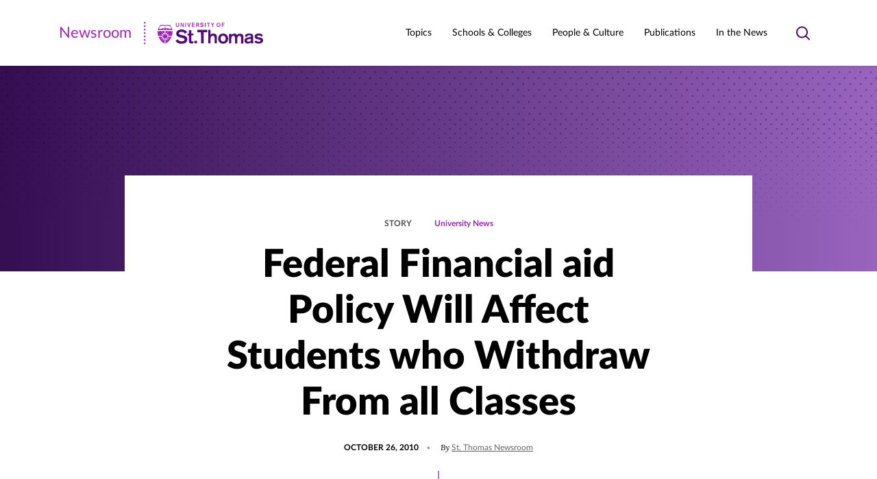

--- FILE ---
content_type: text/html; charset=UTF-8
request_url: https://news.stthomas.edu/federal-financial-aid-policy-will-affect-students-who-withdraw-from-all-classes-19/
body_size: 24463
content:
<!DOCTYPE html>
<html lang="en-US" class="no-js">
<head>
	<meta charset="UTF-8" />
	<meta name="viewport" content="width=device-width, initial-scale=1" />
	<script>(function(html){html.className = html.className.replace(/\bno-js\b/,'js')})(document.documentElement);</script>
<meta name='robots' content='index, follow, max-image-preview:large, max-snippet:-1, max-video-preview:-1' />
	<style>img:is([sizes="auto" i], [sizes^="auto," i]) { contain-intrinsic-size: 3000px 1500px }</style>
	<link rel="preload" href="https://news.stthomas.edu/wp-content/themes/ust-newsroom/dist/fonts/lato/LatoLatin-Black.woff2" as="font" type="font/woff2" crossorigin="" /><link rel="preload" href="https://news.stthomas.edu/wp-content/themes/ust-newsroom/dist/fonts/lato/LatoLatin-Light.woff2" as="font" type="font/woff2" crossorigin="" /><link rel="preload" href="https://news.stthomas.edu/wp-content/themes/ust-newsroom/dist/fonts/lato/LatoLatin-Heavy.woff2" as="font" type="font/woff2" crossorigin="" /><link rel="preload" href="https://news.stthomas.edu/wp-content/themes/ust-newsroom/dist/fonts/lato/LatoLatin-Bold.woff2" as="font" type="font/woff2" crossorigin="" /><link rel="preload" href="https://news.stthomas.edu/wp-content/themes/ust-newsroom/dist/fonts/lato/LatoLatin-BoldItalic.woff2" as="font" type="font/woff2" crossorigin="" /><link rel="preload" href="https://news.stthomas.edu/wp-content/themes/ust-newsroom/dist/fonts/lato/LatoLatin-Italic.woff2" as="font" type="font/woff2" crossorigin="" /><link rel="preload" href="https://news.stthomas.edu/wp-content/themes/ust-newsroom/dist/fonts/lato/LatoLatin-Medium.woff2" as="font" type="font/woff2" crossorigin="" /><link rel="preload" href="https://news.stthomas.edu/wp-content/themes/ust-newsroom/dist/fonts/lato/LatoLatin-Regular.woff2" as="font" type="font/woff2" crossorigin="" /><link rel="preload" href="https://news.stthomas.edu/wp-content/themes/ust-newsroom/dist/fonts/lora/lora-bold.woff2" as="font" type="font/woff2" crossorigin="" /><link rel="preload" href="https://news.stthomas.edu/wp-content/themes/ust-newsroom/dist/fonts/lora/lora-italic.woff2" as="font" type="font/woff2" crossorigin="" /><link rel="preload" href="https://news.stthomas.edu/wp-content/themes/ust-newsroom/dist/fonts/lora/lora-medium.woff2" as="font" type="font/woff2" crossorigin="" /><link rel="preload" href="https://news.stthomas.edu/wp-content/themes/ust-newsroom/dist/fonts/lora/lora-regular.woff2" as="font" type="font/woff2" crossorigin="" /><link rel="preload" href="https://news.stthomas.edu/wp-content/themes/ust-newsroom/dist/css/fonts.css" as="style" type="text/css" />
	<!-- This site is optimized with the Yoast SEO plugin v26.7 - https://yoast.com/wordpress/plugins/seo/ -->
	<title>Federal Financial aid Policy Will Affect Students who Withdraw From all Classes - Newsroom | University of St. Thomas</title>
	<link rel="canonical" href="https://news.stthomas.edu/federal-financial-aid-policy-will-affect-students-who-withdraw-from-all-classes-19/" />
	<meta property="og:locale" content="en_US" />
	<meta property="og:type" content="article" />
	<meta property="og:title" content="Federal Financial aid Policy Will Affect Students who Withdraw From all Classes - Newsroom | University of St. Thomas" />
	<meta property="og:description" content="In order to earn all their federal aid, students must attend classes through 60 percent of the semester." />
	<meta property="og:url" content="https://news.stthomas.edu/federal-financial-aid-policy-will-affect-students-who-withdraw-from-all-classes-19/" />
	<meta property="og:site_name" content="Newsroom | University of St. Thomas" />
	<meta property="article:publisher" content="https://www.facebook.com/UofStThomasMN/" />
	<meta property="article:published_time" content="2010-10-26T05:01:00+00:00" />
	<meta name="author" content="St. Thomas Newsroom" />
	<meta name="twitter:card" content="summary_large_image" />
	<meta name="twitter:creator" content="@UofStThomasMN" />
	<meta name="twitter:site" content="@UofStThomasMN" />
	<meta name="twitter:label1" content="Written by" />
	<meta name="twitter:data1" content="St. Thomas Newsroom" />
	<meta name="twitter:label2" content="Est. reading time" />
	<meta name="twitter:data2" content="1 minute" />
	<script type="application/ld+json" class="yoast-schema-graph">{"@context":"https://schema.org","@graph":[{"@type":"Article","@id":"https://news.stthomas.edu/federal-financial-aid-policy-will-affect-students-who-withdraw-from-all-classes-19/#article","isPartOf":{"@id":"https://news.stthomas.edu/federal-financial-aid-policy-will-affect-students-who-withdraw-from-all-classes-19/"},"author":{"name":"St. Thomas Newsroom","@id":"https://news.stthomas.edu/#/schema/person/1602f42d334993a8fd06258866c64c3a"},"headline":"Federal Financial aid Policy Will Affect Students who Withdraw From all Classes","datePublished":"2010-10-26T05:01:00+00:00","mainEntityOfPage":{"@id":"https://news.stthomas.edu/federal-financial-aid-policy-will-affect-students-who-withdraw-from-all-classes-19/"},"wordCount":304,"publisher":{"@id":"https://news.stthomas.edu/#organization"},"inLanguage":"en-US"},{"@type":"WebPage","@id":"https://news.stthomas.edu/federal-financial-aid-policy-will-affect-students-who-withdraw-from-all-classes-19/","url":"https://news.stthomas.edu/federal-financial-aid-policy-will-affect-students-who-withdraw-from-all-classes-19/","name":"Federal Financial aid Policy Will Affect Students who Withdraw From all Classes - Newsroom | University of St. Thomas","isPartOf":{"@id":"https://news.stthomas.edu/#website"},"datePublished":"2010-10-26T05:01:00+00:00","breadcrumb":{"@id":"https://news.stthomas.edu/federal-financial-aid-policy-will-affect-students-who-withdraw-from-all-classes-19/#breadcrumb"},"inLanguage":"en-US","potentialAction":[{"@type":"ReadAction","target":["https://news.stthomas.edu/federal-financial-aid-policy-will-affect-students-who-withdraw-from-all-classes-19/"]}]},{"@type":"BreadcrumbList","@id":"https://news.stthomas.edu/federal-financial-aid-policy-will-affect-students-who-withdraw-from-all-classes-19/#breadcrumb","itemListElement":[{"@type":"ListItem","position":1,"name":"Home","item":"https://news.stthomas.edu/"},{"@type":"ListItem","position":2,"name":"Federal Financial aid Policy Will Affect Students who Withdraw From all Classes"}]},{"@type":"WebSite","@id":"https://news.stthomas.edu/#website","url":"https://news.stthomas.edu/","name":"Newsroom | University of St. Thomas","description":"The St. Thomas Newsroom is your source for official news and feature stories about the University of St. Thomas, the largest private university in Minnesota.","publisher":{"@id":"https://news.stthomas.edu/#organization"},"potentialAction":[{"@type":"SearchAction","target":{"@type":"EntryPoint","urlTemplate":"https://search.stthomas.edu/search/index.html?q={query+string}+more:Newsroom"},"query-input":{"@type":"PropertyValueSpecification","valueRequired":true,"valueName":"search_term_string"}}],"inLanguage":"en-US"},{"@type":"Organization","@id":"https://news.stthomas.edu/#organization","name":"University of St. Thomas","alternateName":"St. Thomas","url":"https://news.stthomas.edu/","logo":{"@type":"ImageObject","inLanguage":"en-US","@id":"https://news.stthomas.edu/#/schema/logo/image/","url":"https://news.stthomas.edu/wp-content/uploads/2021/08/Screen-Shot-2021-08-02-at-10.48.59-AM.png","contentUrl":"https://news.stthomas.edu/wp-content/uploads/2021/08/Screen-Shot-2021-08-02-at-10.48.59-AM.png","width":382,"height":93,"caption":"University of St. Thomas"},"image":{"@id":"https://news.stthomas.edu/#/schema/logo/image/"},"sameAs":["https://www.facebook.com/UofStThomasMN/","https://x.com/UofStThomasMN","https://www.instagram.com/uofstthomasmn/","https://www.linkedin.com/school/universityofstthomas/","https://www.youtube.com/universityofstthomas/","https://www.tiktok.com/@universityofstthomas/"]},{"@type":"Person","@id":"https://news.stthomas.edu/#/schema/person/1602f42d334993a8fd06258866c64c3a","name":"St. Thomas Newsroom","url":"https://news.stthomas.edu/author/bulletin/"}]}</script>
	<!-- / Yoast SEO plugin. -->


<link rel="alternate" type="application/rss+xml" title="Newsroom | University of St. Thomas &raquo; Feed" href="https://news.stthomas.edu/feed/" />
<link rel="alternate" type="application/rss+xml" title="Newsroom | University of St. Thomas &raquo; Comments Feed" href="https://news.stthomas.edu/comments/feed/" />
<link rel='stylesheet' id='wp-block-library-css' href='https://news.stthomas.edu/wp-includes/css/dist/block-library/style.min.css?ver=6.8.3' type='text/css' media='print' onload="this.media='all'" />
<noscript><link rel='stylesheet' id='wp-block-library-css' href='https://news.stthomas.edu/wp-includes/css/dist/block-library/style.min.css?ver=6.8.3' type='text/css' media='all' />
</noscript><style id='classic-theme-styles-inline-css' type='text/css'>
/*! This file is auto-generated */
.wp-block-button__link{color:#fff;background-color:#32373c;border-radius:9999px;box-shadow:none;text-decoration:none;padding:calc(.667em + 2px) calc(1.333em + 2px);font-size:1.125em}.wp-block-file__button{background:#32373c;color:#fff;text-decoration:none}
</style>
<style id='global-styles-inline-css' type='text/css'>
:root{--wp--preset--aspect-ratio--square: 1;--wp--preset--aspect-ratio--4-3: 4/3;--wp--preset--aspect-ratio--3-4: 3/4;--wp--preset--aspect-ratio--3-2: 3/2;--wp--preset--aspect-ratio--2-3: 2/3;--wp--preset--aspect-ratio--16-9: 16/9;--wp--preset--aspect-ratio--9-16: 9/16;--wp--preset--color--black: #000000;--wp--preset--color--cyan-bluish-gray: #abb8c3;--wp--preset--color--white: #ffffff;--wp--preset--color--pale-pink: #f78da7;--wp--preset--color--vivid-red: #cf2e2e;--wp--preset--color--luminous-vivid-orange: #ff6900;--wp--preset--color--luminous-vivid-amber: #fcb900;--wp--preset--color--light-green-cyan: #7bdcb5;--wp--preset--color--vivid-green-cyan: #00d084;--wp--preset--color--pale-cyan-blue: #8ed1fc;--wp--preset--color--vivid-cyan-blue: #0693e3;--wp--preset--color--vivid-purple: #9b51e0;--wp--preset--gradient--vivid-cyan-blue-to-vivid-purple: linear-gradient(135deg,rgba(6,147,227,1) 0%,rgb(155,81,224) 100%);--wp--preset--gradient--light-green-cyan-to-vivid-green-cyan: linear-gradient(135deg,rgb(122,220,180) 0%,rgb(0,208,130) 100%);--wp--preset--gradient--luminous-vivid-amber-to-luminous-vivid-orange: linear-gradient(135deg,rgba(252,185,0,1) 0%,rgba(255,105,0,1) 100%);--wp--preset--gradient--luminous-vivid-orange-to-vivid-red: linear-gradient(135deg,rgba(255,105,0,1) 0%,rgb(207,46,46) 100%);--wp--preset--gradient--very-light-gray-to-cyan-bluish-gray: linear-gradient(135deg,rgb(238,238,238) 0%,rgb(169,184,195) 100%);--wp--preset--gradient--cool-to-warm-spectrum: linear-gradient(135deg,rgb(74,234,220) 0%,rgb(151,120,209) 20%,rgb(207,42,186) 40%,rgb(238,44,130) 60%,rgb(251,105,98) 80%,rgb(254,248,76) 100%);--wp--preset--gradient--blush-light-purple: linear-gradient(135deg,rgb(255,206,236) 0%,rgb(152,150,240) 100%);--wp--preset--gradient--blush-bordeaux: linear-gradient(135deg,rgb(254,205,165) 0%,rgb(254,45,45) 50%,rgb(107,0,62) 100%);--wp--preset--gradient--luminous-dusk: linear-gradient(135deg,rgb(255,203,112) 0%,rgb(199,81,192) 50%,rgb(65,88,208) 100%);--wp--preset--gradient--pale-ocean: linear-gradient(135deg,rgb(255,245,203) 0%,rgb(182,227,212) 50%,rgb(51,167,181) 100%);--wp--preset--gradient--electric-grass: linear-gradient(135deg,rgb(202,248,128) 0%,rgb(113,206,126) 100%);--wp--preset--gradient--midnight: linear-gradient(135deg,rgb(2,3,129) 0%,rgb(40,116,252) 100%);--wp--preset--font-size--small: 14px;--wp--preset--font-size--medium: 20px;--wp--preset--font-size--large: 20px;--wp--preset--font-size--x-large: 42px;--wp--preset--spacing--20: 0.44rem;--wp--preset--spacing--30: 0.67rem;--wp--preset--spacing--40: 1rem;--wp--preset--spacing--50: 1.5rem;--wp--preset--spacing--60: 2.25rem;--wp--preset--spacing--70: 3.38rem;--wp--preset--spacing--80: 5.06rem;--wp--preset--shadow--natural: 6px 6px 9px rgba(0, 0, 0, 0.2);--wp--preset--shadow--deep: 12px 12px 50px rgba(0, 0, 0, 0.4);--wp--preset--shadow--sharp: 6px 6px 0px rgba(0, 0, 0, 0.2);--wp--preset--shadow--outlined: 6px 6px 0px -3px rgba(255, 255, 255, 1), 6px 6px rgba(0, 0, 0, 1);--wp--preset--shadow--crisp: 6px 6px 0px rgba(0, 0, 0, 1);}:where(.is-layout-flex){gap: 0.5em;}:where(.is-layout-grid){gap: 0.5em;}body .is-layout-flex{display: flex;}.is-layout-flex{flex-wrap: wrap;align-items: center;}.is-layout-flex > :is(*, div){margin: 0;}body .is-layout-grid{display: grid;}.is-layout-grid > :is(*, div){margin: 0;}:where(.wp-block-columns.is-layout-flex){gap: 2em;}:where(.wp-block-columns.is-layout-grid){gap: 2em;}:where(.wp-block-post-template.is-layout-flex){gap: 1.25em;}:where(.wp-block-post-template.is-layout-grid){gap: 1.25em;}.has-black-color{color: var(--wp--preset--color--black) !important;}.has-cyan-bluish-gray-color{color: var(--wp--preset--color--cyan-bluish-gray) !important;}.has-white-color{color: var(--wp--preset--color--white) !important;}.has-pale-pink-color{color: var(--wp--preset--color--pale-pink) !important;}.has-vivid-red-color{color: var(--wp--preset--color--vivid-red) !important;}.has-luminous-vivid-orange-color{color: var(--wp--preset--color--luminous-vivid-orange) !important;}.has-luminous-vivid-amber-color{color: var(--wp--preset--color--luminous-vivid-amber) !important;}.has-light-green-cyan-color{color: var(--wp--preset--color--light-green-cyan) !important;}.has-vivid-green-cyan-color{color: var(--wp--preset--color--vivid-green-cyan) !important;}.has-pale-cyan-blue-color{color: var(--wp--preset--color--pale-cyan-blue) !important;}.has-vivid-cyan-blue-color{color: var(--wp--preset--color--vivid-cyan-blue) !important;}.has-vivid-purple-color{color: var(--wp--preset--color--vivid-purple) !important;}.has-black-background-color{background-color: var(--wp--preset--color--black) !important;}.has-cyan-bluish-gray-background-color{background-color: var(--wp--preset--color--cyan-bluish-gray) !important;}.has-white-background-color{background-color: var(--wp--preset--color--white) !important;}.has-pale-pink-background-color{background-color: var(--wp--preset--color--pale-pink) !important;}.has-vivid-red-background-color{background-color: var(--wp--preset--color--vivid-red) !important;}.has-luminous-vivid-orange-background-color{background-color: var(--wp--preset--color--luminous-vivid-orange) !important;}.has-luminous-vivid-amber-background-color{background-color: var(--wp--preset--color--luminous-vivid-amber) !important;}.has-light-green-cyan-background-color{background-color: var(--wp--preset--color--light-green-cyan) !important;}.has-vivid-green-cyan-background-color{background-color: var(--wp--preset--color--vivid-green-cyan) !important;}.has-pale-cyan-blue-background-color{background-color: var(--wp--preset--color--pale-cyan-blue) !important;}.has-vivid-cyan-blue-background-color{background-color: var(--wp--preset--color--vivid-cyan-blue) !important;}.has-vivid-purple-background-color{background-color: var(--wp--preset--color--vivid-purple) !important;}.has-black-border-color{border-color: var(--wp--preset--color--black) !important;}.has-cyan-bluish-gray-border-color{border-color: var(--wp--preset--color--cyan-bluish-gray) !important;}.has-white-border-color{border-color: var(--wp--preset--color--white) !important;}.has-pale-pink-border-color{border-color: var(--wp--preset--color--pale-pink) !important;}.has-vivid-red-border-color{border-color: var(--wp--preset--color--vivid-red) !important;}.has-luminous-vivid-orange-border-color{border-color: var(--wp--preset--color--luminous-vivid-orange) !important;}.has-luminous-vivid-amber-border-color{border-color: var(--wp--preset--color--luminous-vivid-amber) !important;}.has-light-green-cyan-border-color{border-color: var(--wp--preset--color--light-green-cyan) !important;}.has-vivid-green-cyan-border-color{border-color: var(--wp--preset--color--vivid-green-cyan) !important;}.has-pale-cyan-blue-border-color{border-color: var(--wp--preset--color--pale-cyan-blue) !important;}.has-vivid-cyan-blue-border-color{border-color: var(--wp--preset--color--vivid-cyan-blue) !important;}.has-vivid-purple-border-color{border-color: var(--wp--preset--color--vivid-purple) !important;}.has-vivid-cyan-blue-to-vivid-purple-gradient-background{background: var(--wp--preset--gradient--vivid-cyan-blue-to-vivid-purple) !important;}.has-light-green-cyan-to-vivid-green-cyan-gradient-background{background: var(--wp--preset--gradient--light-green-cyan-to-vivid-green-cyan) !important;}.has-luminous-vivid-amber-to-luminous-vivid-orange-gradient-background{background: var(--wp--preset--gradient--luminous-vivid-amber-to-luminous-vivid-orange) !important;}.has-luminous-vivid-orange-to-vivid-red-gradient-background{background: var(--wp--preset--gradient--luminous-vivid-orange-to-vivid-red) !important;}.has-very-light-gray-to-cyan-bluish-gray-gradient-background{background: var(--wp--preset--gradient--very-light-gray-to-cyan-bluish-gray) !important;}.has-cool-to-warm-spectrum-gradient-background{background: var(--wp--preset--gradient--cool-to-warm-spectrum) !important;}.has-blush-light-purple-gradient-background{background: var(--wp--preset--gradient--blush-light-purple) !important;}.has-blush-bordeaux-gradient-background{background: var(--wp--preset--gradient--blush-bordeaux) !important;}.has-luminous-dusk-gradient-background{background: var(--wp--preset--gradient--luminous-dusk) !important;}.has-pale-ocean-gradient-background{background: var(--wp--preset--gradient--pale-ocean) !important;}.has-electric-grass-gradient-background{background: var(--wp--preset--gradient--electric-grass) !important;}.has-midnight-gradient-background{background: var(--wp--preset--gradient--midnight) !important;}.has-small-font-size{font-size: var(--wp--preset--font-size--small) !important;}.has-medium-font-size{font-size: var(--wp--preset--font-size--medium) !important;}.has-large-font-size{font-size: var(--wp--preset--font-size--large) !important;}.has-x-large-font-size{font-size: var(--wp--preset--font-size--x-large) !important;}
:where(.wp-block-post-template.is-layout-flex){gap: 1.25em;}:where(.wp-block-post-template.is-layout-grid){gap: 1.25em;}
:where(.wp-block-columns.is-layout-flex){gap: 2em;}:where(.wp-block-columns.is-layout-grid){gap: 2em;}
:root :where(.wp-block-pullquote){font-size: 1.5em;line-height: 1.6;}
</style>
<link rel='stylesheet' id='ust_plugin_frontend-css' href='https://news.stthomas.edu/wp-content/mu-plugins/ust-plugin/dist/css/style.css?ver=0.1.0' type='text/css' media='all' />
<link rel='stylesheet' id='dashicons-css' href='https://news.stthomas.edu/wp-includes/css/dashicons.min.css?ver=6.8.3' type='text/css' media='print' onload="this.media='all'" />
<noscript><link rel='stylesheet' id='dashicons-css' href='https://news.stthomas.edu/wp-includes/css/dashicons.min.css?ver=6.8.3' type='text/css' media='all' />
</noscript><link rel='stylesheet' id='inline-tweet-sharer-style-css' href='https://news.stthomas.edu/wp-content/plugins/inline-tweet-sharer/inline-tweet-sharer.css?ver=2.6.9' type='text/css' media='all' />
<link rel='stylesheet' id='fonts-css' href='https://news.stthomas.edu/wp-content/themes/ust-newsroom/dist/css/fonts.css?ver=c7ab84f2a7b6689e1c7e' type='text/css' media='print' onload="this.media='all'" />
<noscript><link rel='stylesheet' id='fonts-css' href='https://news.stthomas.edu/wp-content/themes/ust-newsroom/dist/css/fonts.css?ver=c7ab84f2a7b6689e1c7e' type='text/css' media='all' />
</noscript><link rel='stylesheet' id='styles-css' href='https://news.stthomas.edu/wp-content/themes/ust-newsroom/dist/css/style.css?ver=43a5301c4b19c3a8076f' type='text/css' media='all' />
<link rel='stylesheet' id='msl-main-css' href='https://news.stthomas.edu/wp-content/plugins/master-slider/public/assets/css/masterslider.main.css?ver=3.11.0' type='text/css' media='all' />
<link rel='stylesheet' id='msl-custom-css' href='https://news.stthomas.edu/wp-content/uploads/master-slider/custom.css?ver=5' type='text/css' media='all' />
<!--n2css--><!--n2js--><script type="text/javascript" src="https://news.stthomas.edu/wp-includes/js/jquery/jquery.min.js?ver=3.7.1" id="jquery-core-js"></script>
<script type="text/javascript" src="https://news.stthomas.edu/wp-includes/js/jquery/jquery-migrate.min.js?ver=3.4.1" id="jquery-migrate-js"></script>
<script type="text/javascript" src="https://news.stthomas.edu/wp-content/plugins/inline-tweet-sharer/inline-tweet-sharer.js?ver=2.6.9" id="inline-tweet-sharer-js-js"></script>
<link rel="https://api.w.org/" href="https://news.stthomas.edu/wp-json/" /><link rel="alternate" title="JSON" type="application/json" href="https://news.stthomas.edu/wp-json/wp/v2/posts/39671" /><link rel='shortlink' href='https://news.stthomas.edu/?p=39671' />
<link rel="alternate" title="oEmbed (JSON)" type="application/json+oembed" href="https://news.stthomas.edu/wp-json/oembed/1.0/embed?url=https%3A%2F%2Fnews.stthomas.edu%2Ffederal-financial-aid-policy-will-affect-students-who-withdraw-from-all-classes-19%2F" />
<link rel="alternate" title="oEmbed (XML)" type="text/xml+oembed" href="https://news.stthomas.edu/wp-json/oembed/1.0/embed?url=https%3A%2F%2Fnews.stthomas.edu%2Ffederal-financial-aid-policy-will-affect-students-who-withdraw-from-all-classes-19%2F&#038;format=xml" />
<script>var ms_grabbing_curosr = 'https://news.stthomas.edu/wp-content/plugins/master-slider/public/assets/css/common/grabbing.cur', ms_grab_curosr = 'https://news.stthomas.edu/wp-content/plugins/master-slider/public/assets/css/common/grab.cur';</script>
<meta name="generator" content="MasterSlider 3.11.0 - Responsive Touch Image Slider | avt.li/msf" />
<!-- Analytics by WP Statistics - https://wp-statistics.com -->
<link rel='manifest' href='https://news.stthomas.edu/wp-content/themes/ust-newsroom/manifest.json' />		<!-- Google Tag Manager -->
		<script>(function(w,d,s,l,i){w[l]=w[l]||[];w[l].push({'gtm.start':
		new Date().getTime(),event:'gtm.js'});var f=d.getElementsByTagName(s)[0],
		j=d.createElement(s),dl=l!='dataLayer'?'&l='+l:'';j.async=true;j.src=
		'https://www.googletagmanager.com/gtm.js?id='+i+dl;f.parentNode.insertBefore(j,f);
		})(window,document,'script','dataLayer','GTM-WX7LMVC');</script>
		<!-- End Google Tag Manager -->
		<link rel="icon" href="https://news.stthomas.edu/wp-content/uploads/2021/07/favicon@2x.png" sizes="32x32" />
<link rel="icon" href="https://news.stthomas.edu/wp-content/uploads/2021/07/favicon@2x.png" sizes="192x192" />
<link rel="apple-touch-icon" href="https://news.stthomas.edu/wp-content/uploads/2021/07/favicon@2x.png" />
<meta name="msapplication-TileImage" content="https://news.stthomas.edu/wp-content/uploads/2021/07/favicon@2x.png" />
		<style type="text/css" id="wp-custom-css">
			.schulze-menu-primary {
	  display: block;
    font-size: 80%;
	  font-style: italic;
    margin-left: 15px;
    margin-top: 5px;
}

.schulze-menu-custom {
	  display: block;
    font-size: 85%;
    margin-left: 15px;
    margin-top: 5px;
}
		</style>
		</head>
<body class="wp-singular post-template-default single single-post postid-39671 single-format-standard wp-theme-ust-newsroom _masterslider _ms_version_3.11.0 is-front-end">
		<!-- Google Tag Manager (noscript) -->
		<noscript><iframe src="https://www.googletagmanager.com/ns.html?id=GTM-WX7LMVC"
		height="0" width="0" style="display:none;visibility:hidden"></iframe></noscript>
		<!-- End Google Tag Manager (noscript) -->
		

<header class="site-header " id="masthead">
	<a href="#main" class="button button--primary button--skip-link">
		Skip to content	</a>
	<div class="site-header__outer">
		<div class="site-header__inner">
			<div class="site-header__logo" itemscope itemtype="https://schema.org/Organization">
				<a itemprop="url" href="https://news.stthomas.edu">
					<span class="srt">Newsroom | University of St. Thomas</span>
					<span class="site-header__logo-type" aria-hidden="true">Newsroom</span>
							<span  class="svg" aria-hidden="true">
			<svg fill="none" xmlns="http://www.w3.org/2000/svg" viewBox="0 0 175 33" width="175" height="33" class="logo logo--ust-newsroom"><path d="M173.708 19.441c-1.475-1.72-3.565-2.704-5.778-2.581-3.443 0-6.27 1.352-6.27 4.548 0 5.287 8.729 3.32 8.729 5.779 0 .737-1.107 1.598-2.705 1.598-1.598.123-3.074-.492-4.057-1.721l-2.582 1.967c1.844 1.844 4.303 2.705 6.762 2.582 3.196 0 6.27-1.476 6.27-4.918 0-5.287-8.852-3.197-8.852-5.655 0-.861.984-1.353 2.582-1.353 1.475-.123 2.828.738 3.565 1.967l2.336-2.213zm-17.458 6.885c0 1.844-2.09 2.582-3.565 2.582-1.229 0-2.213-.738-2.213-1.721 0-1.353 1.107-1.722 2.336-1.967l1.844-.37c.615-.122 1.107-.245 1.598-.491v1.967zm3.32-4.795c0-4.057-3.074-4.671-6.024-4.671-3.074 0-6.025 1.229-6.025 4.548l3.443.123c0-1.475.615-2.09 2.582-2.09 1.475 0 2.704.37 2.704 1.845v.368c-1.229.37-2.459.615-3.688.86l-1.475.247c-2.09.369-4.303 1.598-4.303 4.426a4.408 4.408 0 0 0 4.426 4.426h.369a7.302 7.302 0 0 0 4.548-1.599c0 .492.123.861.369 1.23h3.566c-.369-.738-.615-1.598-.492-2.336V21.53zm-35.408 9.836h3.443V23.99c0-1.967 1.106-3.811 2.95-3.811 1.599 0 2.336 1.107 2.336 2.705v8.606h3.443v-7.377c0-1.967 1.106-3.811 3.073-3.811 1.598 0 2.336 1.106 2.336 2.705v8.606h3.443v-9.959c0-3.073-1.845-4.549-4.918-4.549-1.721 0-3.32.738-4.303 2.09-.861-1.475-2.459-2.335-4.18-2.09-1.599 0-3.074.615-4.057 1.722v-1.353h-3.443v13.893h-.123zm-8.483-11.31c2.459 0 3.689 2.09 3.689 4.302 0 2.213-1.23 4.303-3.689 4.303s-3.688-2.09-3.688-4.303 1.229-4.303 3.688-4.303zm0-3.074c-4.549 0-7.253 3.196-7.253 7.376s2.704 7.377 7.253 7.377c4.549 0 7.254-3.197 7.254-7.377s-2.705-7.377-7.254-7.377zM93.918 31.367h3.443v-7.254c0-1.721.737-3.934 3.319-3.934 1.721 0 2.459.86 2.459 2.828v8.36h3.443v-9.344c0-4.057-2.705-5.04-5.164-5.04-1.598-.123-3.074.491-4.057 1.72v-7.13h-3.443v19.794zm-10.45 0h3.689V15.015h5.409v-3.442h-14.63v3.442h5.409l.123 16.352zm-9.712 0h3.688v-3.811h-3.688v3.81zm-7.991-14.139h-2.09v2.46h2.09v8.36c0 2.09.983 3.442 3.688 3.442.86 0 1.844-.123 2.705-.37v-2.827c-.492.123-.984.123-1.476.123-1.352 0-1.475-.615-1.475-1.721v-7.13h3.074v-2.46h-3.074v-5.04h-3.442v5.163zm-19.671 10.45a10.167 10.167 0 0 0 8.606 4.18c4.18 0 8.729-1.72 8.729-6.515 0-3.812-2.828-4.918-5.779-5.656l-2.458-.492c-2.213-.491-4.058-.86-4.058-2.581 0-1.353 1.599-2.213 3.812-2.213 2.09-.123 4.18.983 5.163 2.827l3.074-2.336c-1.967-2.581-5.041-4.057-8.237-3.934-3.689 0-7.746 1.967-7.746 6.147 0 3.689 2.828 4.795 5.901 5.533l2.213.492c2.582.614 4.058 1.106 4.058 2.581 0 1.968-2.336 2.582-4.18 2.582-2.336.123-4.672-.983-6.025-2.95l-3.073 2.335z" class="logo__dark" /><path d="M113.712 7.147h1.106V4.688h2.459v-.983h-2.459V2.229h2.828v-.983h-3.934v5.901zm-4.795-6.024c-1.598 0-2.828 1.352-2.828 2.95v.246c-.123 1.599.984 2.951 2.582 3.074 1.598.123 2.951-.984 3.074-2.582V4.32c.123-1.598-1.107-2.95-2.582-3.073-.123-.123-.246-.123-.246-.123zm0 .983c1.229 0 1.721.984 1.721 2.09 0 1.107-.492 2.09-1.721 2.09s-1.721-.983-1.721-2.09c0-1.106.492-2.09 1.721-2.09zm-9.221 5.041h1.107V4.811l1.967-3.565h-1.23l-1.229 2.459-1.229-2.46h-1.23l1.967 3.566-.123 2.336zm-6.024 0h1.107V2.23h1.598v-.983h-4.303v.983h1.598v4.918zm-4.549 0h1.107V1.246h-1.107v5.901zm-7.13-1.106c.614.86 1.598 1.23 2.581 1.23 1.23 0 2.582-.493 2.582-1.968 0-1.106-.86-1.475-1.721-1.721l-.738-.123c-.614-.123-1.229-.246-1.229-.738 0-.369.492-.615 1.106-.615.615 0 1.23.246 1.599.861l.86-.738C86.418 1.492 85.558 1 84.574 1c-1.106 0-2.336.615-2.336 1.844 0 1.107.861 1.475 1.722 1.598l.614.123c.738.123 1.23.37 1.23.738 0 .615-.738.738-1.23.738-.737 0-1.352-.37-1.844-.861l-.737.86zm-4.672-3.812h.983c.738 0 1.107.37 1.107.861a.84.84 0 0 1-.861.86h-1.352V2.23h.123zm-1.107 4.918h1.107V4.934h1.106l1.107 2.213h1.229l-1.352-2.336c.737-.246 1.229-.983 1.229-1.721 0-.984-.737-1.844-1.721-1.844h-2.705v5.901zm-6.27 0h4.426v-.983h-3.319V4.565h2.827v-.983h-2.827V2.229h3.073v-.983h-4.18v5.901zm-4.918 0h1.476l1.721-5.901h-1.107l-1.352 4.672-1.352-4.672h-1.107l1.721 5.901zm-4.548 0h1.106V1.246h-1.106v5.901zm-6.885 0h.983v-4.18l2.459 4.18h1.107V1.246h-.984v4.18l-2.459-4.18h-.983l-.123 5.901zM51.38 1.246h-1.107v3.811c0 .738-.246 1.23-1.229 1.23-.984 0-1.23-.492-1.23-1.23V1.246h-1.106v4.057c0 1.23.984 1.967 2.336 1.967 1.352 0 2.336-.738 2.336-1.967V1.246zm-9.589 11.802c-.246 0-.369.123-.492.246a2.038 2.038 0 0 1-2.582 0 1.887 1.887 0 0 0-1.967 0 2.037 2.037 0 0 1-2.581 0 1.887 1.887 0 0 0-1.967 0c-.246.123-.369.246-.615.369v4.303h-1.23v-4.303a.675.675 0 0 1-.614-.369c-.246-.246-.615-.369-.984-.369s-.738.123-.983.37c-.369.245-.861.49-1.353.49s-.983-.122-1.352-.49c-.123-.247-.492-.37-.861-.37s-.737.123-.983.37c-.369.245-.861.49-1.353.49-.491 0-.983-.122-1.229-.49-.246-.124-.369-.247-.615-.247-.123 2.582.123 5.04.861 7.5h6.639v.615c0 .245 0 .491.123.614h-6.27c1.721 4.303 4.794 7.746 8.851 9.958V24.36h1.23v7.376c4.057-2.09 7.253-5.655 8.852-9.958h-6.27c0-.246.123-.369.123-.614v-.615h6.761c.738-2.46.984-4.918.861-7.5zm-14.507 2.09c.246.492.737.86 1.229 1.107.615.246 1.23.737 1.476 1.352.122.123.122.246.245.369-.491.123-1.106.369-1.475.738-.123-.123-.123-.37-.123-.492-.123-.615-.369-1.23-.86-1.721-.246-.37-.492-.861-.492-1.353zm0 4.672c-.246-.615-.738-.983-1.353-1.352-.368-.246-.737-.615-.86-1.107.369.37.983.615 1.475.615.738 0 1.353.369 1.844.86l.123.123c-.369.37-.614.984-.86 1.476-.123-.246-.246-.369-.369-.615zm-2.336 5.04c.492-.245.86-.737 1.106-1.229.246-.614.738-1.23 1.476-1.475.123-.123.246-.123.369-.246.122.492.368 1.107.86 1.475-.246.123-.369.123-.615.123-.614.123-1.229.37-1.721.861-.615.369-.983.492-1.475.492zm4.672 0c-.615.247-.984.738-1.353 1.353-.246.369-.614.738-1.106.86.369-.368.492-.983.615-1.475 0-.737.368-1.352.86-1.844l.123-.123c.369.37.984.615 1.475.738-.245.246-.368.369-.614.492zm2.582-7.499c.614-.246.983-.737 1.352-1.352.246-.369.615-.738 1.106-.86-.368.368-.491.983-.614 1.475 0 .737-.369 1.352-.861 1.844 0 0-.123.123-.123.246-.369-.37-.983-.615-1.475-.738l.615-.615zm2.335 9.836c-.245-.492-.737-.86-1.229-1.107-.615-.246-1.229-.737-1.475-1.352-.123-.123-.123-.246-.246-.369.492-.123 1.106-.369 1.475-.738.123.123.123.37.123.492.123.615.369 1.23.861 1.721.246.37.491.86.491 1.353zm0-4.672c.246.614.738.983 1.353 1.352.369.246.737.615.86 1.107-.491-.37-.983-.492-1.475-.615-.738 0-1.352-.369-1.844-.86l-.123-.124c.369-.368.615-.86.861-1.475.123.246.245.369.368.615zm1.353-3.934c-.246.614-.738 1.23-1.476 1.475-.122.123-.245.123-.368.246-.123-.492-.369-.984-.738-1.352l-.123-.123c.246-.123.369-.123.615-.123.614 0 1.229-.37 1.721-.861.369-.246.861-.492 1.352-.492-.369.37-.737.738-.983 1.23zm-13.893-6.516c.369 0 .738-.123.984-.369.369-.246.861-.492 1.229-.369.492 0 .861.123 1.23.37.246.245.615.368.983.368.369 0 .738-.123.984-.369.369-.246.861-.492 1.229-.492.492 0 .861.123 1.23.492.246.246.614.369.983.369s.738-.123.984-.369c.738-.615 1.721-.615 2.582 0a1.887 1.887 0 0 0 1.967 0c.737-.615 1.721-.615 2.582 0a1.887 1.887 0 0 0 1.967 0c.246-.246.491-.369.86-.369L38.349 4.32c-.492.368-1.107.614-1.721.491-1.107 0-1.23-.491-2.951-.491-.984-.123-1.844.245-2.582.86-.86-.615-1.844-.983-2.705-.86-1.721 0-1.844.491-2.95.491-.615.123-1.23 0-1.721-.491l-3.566 7.007c.369 0 .615.123.861.37.369.245.615.368.983.368zm11.68-6.516c1.598 0 1.844.492 2.951.492.491 0 .983 0 1.475-.246l1.967 3.934s-.246.246-1.844.246-1.844-.86-4.426-.86c-.738 0-1.352.245-1.967.737l-.861-3.442c.738-.615 1.721-.984 2.705-.861zm-9.835.246c.491.246.983.246 1.475.246 1.106 0 1.352-.492 2.951-.492.983-.123 1.967.246 2.704.86l-.983 3.566c-.492-.492-1.23-.738-1.967-.738-2.459 0-2.705.86-4.426.86s-1.721-.245-1.721-.245l1.967-4.057zM2.5 1.25a1.25 1.25 0 1 1-2.5 0 1.25 1.25 0 0 1 2.5 0zm0 5a1.25 1.25 0 1 1-2.5 0 1.25 1.25 0 0 1 2.5 0zm0 5a1.25 1.25 0 1 1-2.5 0 1.25 1.25 0 0 1 2.5 0zm0 5a1.25 1.25 0 1 1-2.5 0 1.25 1.25 0 0 1 2.5 0zm0 5a1.25 1.25 0 1 1-2.5 0 1.25 1.25 0 0 1 2.5 0zm0 5a1.25 1.25 0 1 1-2.5 0 1.25 1.25 0 0 1 2.5 0zm0 5a1.25 1.25 0 1 1-2.5 0 1.25 1.25 0 0 1 2.5 0z" class="logo__light" /></svg>		</span>
									<span  class="svg" aria-hidden="true">
			<svg fill="none" xmlns="http://www.w3.org/2000/svg" viewBox="0 0 29 23" width="29" height="23" class="logo logo--ust-newsroom-small"><path d="M28.978 8.22c-.18 0-.271.09-.361.18a1.493 1.493 0 0 1-1.893 0c-.45-.27-.991-.27-1.442 0a1.493 1.493 0 0 1-1.893 0 1.383 1.383 0 0 0-1.442 0c-.181.09-.271.181-.451.271v3.155h-.902V8.671c-.18 0-.36-.09-.45-.27-.181-.18-.451-.27-.722-.27-.27 0-.54.09-.721.27-.27.18-.631.36-.991.36-.361 0-.721-.09-.992-.36-.09-.18-.36-.27-.631-.27-.27 0-.541.09-.721.27-.271.18-.631.36-.992.36-.36 0-.721-.09-.901-.36-.18-.09-.271-.18-.451-.18-.09 1.893.09 3.695.631 5.498h4.868v.451c0 .18 0 .36.09.45h-4.597a14.272 14.272 0 0 0 6.49 7.303v-5.41h.902v5.41a13.574 13.574 0 0 0 6.49-7.302h-4.597c0-.18.09-.27.09-.451v-.45h4.958c.541-1.804.721-3.607.631-5.5zM18.341 9.753c.18.36.541.63.901.811.451.18.902.541 1.082.992.09.09.09.18.18.27-.36.09-.811.27-1.082.541-.09-.09-.09-.27-.09-.36-.09-.451-.27-.902-.631-1.262-.18-.27-.36-.631-.36-.992zm0 3.425c-.181-.45-.541-.72-.992-.991-.27-.18-.541-.45-.631-.811.271.27.721.45 1.082.45.541 0 .991.27 1.352.631l.09.09c-.27.27-.451.722-.631 1.082-.09-.18-.18-.27-.27-.45zm-1.713 3.696c.361-.18.631-.54.811-.901.181-.45.541-.902 1.082-1.082.09-.09.18-.09.27-.18.091.36.271.811.631 1.082-.18.09-.27.09-.45.09-.451.09-.902.27-1.262.63-.451.271-.721.361-1.082.361zm3.425 0c-.45.18-.721.541-.991.992-.18.27-.451.54-.811.631.27-.27.36-.721.45-1.082 0-.54.271-.991.631-1.352l.09-.09c.271.27.722.45 1.082.54-.18.181-.27.271-.451.361zm1.894-5.498c.45-.18.721-.541.991-.992.18-.27.451-.54.811-.631-.27.27-.36.721-.45 1.082 0 .54-.271.991-.631 1.352 0 0-.09.09-.09.18-.271-.27-.722-.45-1.082-.54l.451-.451zm1.712 7.211c-.18-.36-.541-.63-.901-.811-.451-.18-.902-.541-1.082-.992-.09-.09-.09-.18-.18-.27.36-.09.811-.27 1.082-.541.09.09.09.27.09.36.09.451.27.902.631 1.263.18.27.36.63.36.991zm0-3.425c.181.45.541.72.992.991.27.18.541.451.631.812-.361-.27-.721-.361-1.082-.451-.541 0-.991-.27-1.352-.631l-.09-.09c.27-.27.451-.631.631-1.082.09.18.18.27.27.45zm.992-2.885c-.18.45-.541.902-1.082 1.082-.09.09-.18.09-.27.18a2.152 2.152 0 0 0-.541-.992l-.09-.09c.18-.09.27-.09.45-.09.451 0 .902-.27 1.262-.63.271-.181.631-.361.992-.361-.27.27-.541.54-.721.901zM14.465 7.5c.271 0 .541-.09.722-.271.27-.18.631-.36.901-.27.361 0 .631.09.902.27.18.18.45.27.721.27.27 0 .541-.09.721-.27.27-.18.631-.36.901-.36.361 0 .631.09.902.36.18.18.45.27.721.27.27 0 .541-.09.721-.27.541-.45 1.262-.45 1.893 0 .451.27.992.27 1.442 0 .541-.45 1.263-.45 1.894 0 .45.27.991.27 1.442 0 .18-.18.36-.27.631-.27L26.455 1.82c-.361.27-.812.451-1.262.36-.812 0-.902-.36-2.164-.36-.721-.09-1.352.18-1.893.631-.631-.45-1.352-.72-1.983-.63-1.262 0-1.352.36-2.163.36-.451.09-.902 0-1.263-.36l-2.614 5.138c.271 0 .451.09.631.27.271.18.451.27.721.27zm8.564-4.778c1.172 0 1.352.36 2.164.36.36 0 .721 0 1.082-.18l1.442 2.885s-.18.18-1.352.18c-1.172 0-1.353-.631-3.246-.631-.54 0-.991.18-1.442.54l-.631-2.523c.541-.451 1.262-.721 1.983-.631zm-7.211.18c.36.18.721.18 1.081.18.812 0 .992-.36 2.164-.36.721-.09 1.442.18 1.983.63l-.721 2.615c-.361-.36-.902-.54-1.442-.54-1.803 0-1.984.63-3.246.63s-1.262-.18-1.262-.18l1.443-2.975zM1.536 2.04a1.02 1.02 0 1 0 0-2.04 1.02 1.02 0 0 0 0 2.04zm0 3.401a1.02 1.02 0 1 0 0-2.04 1.02 1.02 0 0 0 0 2.04zm0 3.401a1.02 1.02 0 1 0 0-2.04 1.02 1.02 0 0 0 0 2.04zm0 3.401a1.02 1.02 0 1 0 0-2.04 1.02 1.02 0 0 0 0 2.04zm0 3.401a1.02 1.02 0 1 0 0-2.04 1.02 1.02 0 0 0 0 2.04zm0 3.4a1.02 1.02 0 1 0 0-2.04 1.02 1.02 0 0 0 0 2.04zm0 3.401a1.02 1.02 0 1 0 0-2.04 1.02 1.02 0 0 0 0 2.04z" class="logo__light" /></svg>		</span>
						</a>
			</div>
			<div class="site-header__navigation" id="site-header-navigation">
				<button type="button" class="button button--icon site-header__button site-header__button-nav site-header__button-nav--close" data-site-navigation-action="close">
					<span class="srt">Close site navigation</span>
							<span  class="svg" aria-hidden="true">
			<svg viewBox="0 0 35 35" width="35" height="35" fill="none" xmlns="http://www.w3.org/2000/svg"><path fill-rule="evenodd" clip-rule="evenodd" d="m18.225 17.784 7.188 7.513a.8.8 0 1 1-1.157 1.106L17.07 18.89l-7.514 7.188a.8.8 0 1 1-1.106-1.156l7.514-7.188-7.191-7.517a.8.8 0 1 1 1.156-1.106l7.19 7.517 7.517-7.19a.8.8 0 1 1 1.106 1.155l-7.516 7.19z" fill="currentColor" /></svg>		</span>
						</button>
				<div class="site-header__navigation-inner" id="site-header-navigation-inner">
					<nav
						class="site-header-nav"
						role="navigation"
						aria-label="Primary Navigation">
						<ul id="menu-primary-menu" class="menu"><li id="menu-item-41" class="menu-item menu-item-type-custom menu-item-object-custom menu-item-has-children menu-item-41"><a href="#">Topics</a>
<ul class="sub-menu">
	<li id="menu-item-206640" class="menu-item menu-item-type-post_type menu-item-object-page menu-item-206640"><a href="https://news.stthomas.edu/university-news/"><div class="menu-item__inner"><span class="menu-item__title">University News</span><span class="menu-item__description">Official news from the University of St. Thomas in Minnesota</span></div></a></li>
	<li id="menu-item-206616" class="menu-item menu-item-type-post_type menu-item-object-page menu-item-206616"><a href="https://news.stthomas.edu/st-thomas-2025-2/"><div class="menu-item__inner"><span class="menu-item__title">St. Thomas 2025</span><span class="menu-item__description">Five-year strategic plan</span></div></a></li>
	<li id="menu-item-206613" class="menu-item menu-item-type-post_type menu-item-object-page menu-item-206613"><a href="https://news.stthomas.edu/faith-mission/"><div class="menu-item__inner"><span class="menu-item__title">Faith &#038; Mission</span><span class="menu-item__description">Advancing the common good</span></div></a></li>
	<li id="menu-item-206712" class="menu-item menu-item-type-post_type menu-item-object-page menu-item-206712"><a href="https://news.stthomas.edu/sustainability-and-environment/">Sustainability &#038; Environment</a></li>
	<li id="menu-item-231407" class="menu-item menu-item-type-taxonomy menu-item-object-ust_topics menu-item-231407"><a href="https://news.stthomas.edu/topics/dei/">Inclusion &#038; Belonging</a></li>
	<li id="menu-item-206688" class="menu-item menu-item-type-post_type menu-item-object-page menu-item-206688"><a href="https://news.stthomas.edu/steam/"><div class="menu-item__inner"><span class="menu-item__title">STEAM</span><span class="menu-item__description">Redefining a liberal arts education</span></div></a></li>
	<li id="menu-item-206511" class="menu-item menu-item-type-post_type menu-item-object-page menu-item-206511"><a href="https://news.stthomas.edu/athletics/"><div class="menu-item__inner"><span class="menu-item__title">Athletics</span><span class="menu-item__description">Forward to Division I</span></div></a></li>
	<li id="menu-item-203647" class="menu-item-cta menu-item menu-item-type-post_type menu-item-object-page menu-item-203647"><a href="https://news.stthomas.edu/all-topics/"><span class="menu-item__title">Browse All Topics</span></a></li>
</ul>
</li>
<li id="menu-item-42" class="menu-item menu-item-type-custom menu-item-object-custom menu-item-has-children menu-item-42"><a href="#">Schools &#038; Colleges</a>
<ul class="sub-menu">
	<li id="menu-item-220421" class="menu-item menu-item-type-post_type menu-item-object-page menu-item-220421"><a href="https://news.stthomas.edu/college-of-arts-and-sciences/"><span class="menu-item__title">College of Arts and Sciences</span></a></li>
	<li id="menu-item-220422" class="menu-item menu-item-type-post_type menu-item-object-page menu-item-220422"><a href="https://news.stthomas.edu/opus-college-of-business-and-schulze-school-of-entrepreneurship/"><span class="menu-item__title">Opus College of Business and Schulze School of Entrepreneurship</span></a></li>
	<li id="menu-item-222168" class="menu-item menu-item-type-post_type menu-item-object-page menu-item-222168"><a href="https://news.stthomas.edu/school-of-engineering/"><span class="menu-item__title">School of Engineering</span></a></li>
	<li id="menu-item-220423" class="menu-item menu-item-type-post_type menu-item-object-page menu-item-220423"><a href="https://news.stthomas.edu/school-of-education/"><span class="menu-item__title">School of Education</span></a></li>
	<li id="menu-item-220424" class="menu-item menu-item-type-post_type menu-item-object-page menu-item-220424"><a href="https://news.stthomas.edu/school-of-law/"><span class="menu-item__title">School of Law</span></a></li>
	<li id="menu-item-220425" class="menu-item menu-item-type-post_type menu-item-object-page menu-item-220425"><a href="https://news.stthomas.edu/morrison-family-college-of-health/"><span class="menu-item__title">Morrison Family College of Health</span></a></li>
	<li id="menu-item-220426" class="menu-item menu-item-type-post_type menu-item-object-page menu-item-220426"><a href="https://news.stthomas.edu/dougherty-family-college/"><span class="menu-item__title">Dougherty Family College</span></a></li>
	<li id="menu-item-220427" class="menu-item menu-item-type-post_type menu-item-object-page menu-item-220427"><a href="https://news.stthomas.edu/the-saint-paul-seminary-school-of-divinity/"><span class="menu-item__title">The Saint Paul Seminary School of Divinity</span></a></li>
</ul>
</li>
<li id="menu-item-43" class="menu-item menu-item-type-custom menu-item-object-custom menu-item-has-children menu-item-43"><a href="#">People &#038; Culture</a>
<ul class="sub-menu">
	<li id="menu-item-203850" class="menu-item menu-item-type-taxonomy menu-item-object-ust_topics menu-item-203850"><a href="https://news.stthomas.edu/topics/presidents-office/"><span class="menu-item__title">President's Office</span></a></li>
	<li id="menu-item-203665" class="menu-item menu-item-type-taxonomy menu-item-object-ust_topics menu-item-203665"><a href="https://news.stthomas.edu/topics/humans-of-st-thomas/"><span class="menu-item__title">Humans of St. Thomas</span></a></li>
	<li id="menu-item-203666" class="menu-item menu-item-type-taxonomy menu-item-object-ust_topics menu-item-203666"><a href="https://news.stthomas.edu/topics/tommie-experts/"><span class="menu-item__title">Tommie Experts</span></a></li>
	<li id="menu-item-203668" class="menu-item menu-item-type-taxonomy menu-item-object-ust_topics menu-item-203668"><a href="https://news.stthomas.edu/topics/in-our-prayers/"><span class="menu-item__title">In Our Prayers</span></a></li>
	<li id="menu-item-206721" class="menu-item menu-item-type-taxonomy menu-item-object-ust_topics menu-item-206721"><a href="https://news.stthomas.edu/topics/outside-consultant/"><span class="menu-item__title">Outside Consultant</span></a></li>
	<li id="menu-item-203667" class="menu-item menu-item-type-taxonomy menu-item-object-ust_topics menu-item-203667"><a href="https://news.stthomas.edu/topics/quotes-from-the-quad/"><span class="menu-item__title">Quotes from the Quad</span></a></li>
	<li id="menu-item-210615" class="menu-item menu-item-type-taxonomy menu-item-object-ust_topics menu-item-210615"><a href="https://news.stthomas.edu/topics/professional-notes/"><span class="menu-item__title">Professional Notes</span></a></li>
</ul>
</li>
<li id="menu-item-44" class="menu-item menu-item-type-custom menu-item-object-custom menu-item-has-children menu-item-44"><a href="#">Publications</a>
<ul class="sub-menu">
	<li id="menu-item-203990" class="menu-item menu-item-type-post_type menu-item-object-page menu-item-203990"><a href="https://news.stthomas.edu/st-thomas-magazine/"><span class="menu-item__title">St. Thomas Magazine</span></a></li>
	<li id="menu-item-203991" class="menu-item menu-item-type-post_type menu-item-object-page menu-item-203991"><a href="https://news.stthomas.edu/st-thomas-lawyer/"><span class="menu-item__title">St. Thomas Lawyer</span></a></li>
	<li id="menu-item-203992" class="menu-item menu-item-type-post_type menu-item-object-page menu-item-203992"><a href="https://news.stthomas.edu/st-thomas-engineer/"><span class="menu-item__title">St. Thomas Engineer</span></a></li>
	<li id="menu-item-203993" class="menu-item menu-item-type-post_type menu-item-object-page menu-item-203993"><a href="https://news.stthomas.edu/lumen/"><span class="menu-item__title">Lumen</span></a></li>
</ul>
</li>
<li id="menu-item-203661" class="menu-item menu-item-type-taxonomy menu-item-object-ust_topics menu-item-203661"><a href="https://news.stthomas.edu/topics/in-the-media/">In the News</a></li>
</ul>					</nav>
				</div>
			</div>
			<button type="button" class="button button--icon site-header__button site-header__button-toggle-search"
					aria-expanded="false" aria-controls="site-search">
				<span class="srt">Toggle search</span>
						<span  class="svg" aria-hidden="true">
			<svg fill="none" xmlns="http://www.w3.org/2000/svg" viewBox="0 0 35 35" width="35" height="35"><path fill-rule="evenodd" clip-rule="evenodd" d="M7 16a8.5 8.5 0 1 1 15.177 5.261l4.53 4.532a1 1 0 0 1-1.413 1.414l-4.532-4.531A8.5 8.5 0 0 1 7 16zm13.157 4.534a1.02 1.02 0 0 0-.122.122 6.5 6.5 0 1 1 .122-.122z" fill="currentColor" /></svg>		</span>
					</button>
			<button type="button" class="button button--icon site-header__button site-header__button-nav site-header__button-nav--open" data-site-navigation-action="open">
				<span class="srt">Open site navigation</span>
						<span  class="svg" aria-hidden="true">
			<svg fill="none" xmlns="http://www.w3.org/2000/svg" viewBox="0 0 35 35" width="35" height="35"><path d="M31 8H3a1 1 0 0 0 0 2h28a1 1 0 1 0 0-2zm0 16H3a1 1 0 1 0 0 2h28a1 1 0 1 0 0-2zm0-8H11a1 1 0 1 0 0 2h20a1 1 0 1 0 0-2z" fill="currentColor" /></svg>		</span>
					</button>
		</div>
		
<div class="site-search" id="site-search" aria-hidden="true">
	<form
		action="https://news.stthomas.edu/"
		class="site-search__form"
		method="get"
		role="search"
		>
		<meta itemprop="target" content="https://news.stthomas.edu/?s={s}" />
		<label for="search-field" class="screen-reader-text">
			Search for:		</label>
		<input
			class="site-search__field"
			id="search-field"
			itemprop="query-input"
			name="s"
			placeholder="Search &hellip;"
			type="search"
			value=""
			/>
		<input type="submit" value="Submit" id="search-submit">
	</form>
</div>
	</div>
</header>
<main class="site-main" id="main" role="main">
	<div id="rave"></div>

	<article>
					
<header
	class="entry-header story-header story-header--no-bg">
	<div class="story-header__featured-image aspect-ratio">
			</div>

	
	<div class="story-header__content">
		<div class="article-meta-top">
			<span class="article-meta-top__type">Story</span>
							<a class="article-meta-top__link"
					href="https://news.stthomas.edu/topics/university-news/">University News</a>
					</div>

		<h1 class="story-header__content-title">
			Federal Financial aid Policy Will Affect Students who Withdraw From all Classes		</h1>
		<div class="article-meta-bottom">
			<span class="posted-on"><span class="screen-reader-text">Posted on</span> <time class="entry-date published updated" datetime="2010-10-26T00:01:00-05:00">October 26, 2010</time></span><span class="byline"> By <span class="byline__author"><a class="byline__author-link" href="https://news.stthomas.edu/author/bulletin/">St. Thomas Newsroom</a></span></span>		</div>

		
	</div>
</header>
			<div class="entry-content">
				<p>Students who are considering withdrawing from all classes at UST and are receiving federal financial aid should talk to a financial aid counselor before withdrawing from courses.</p>
<p>U.S. Department of Education financial aid policy requires that students earn their federal aid based on the amount of time they attend classes at UST. In order to earn all their federal aid, students must attend classes through 60 percent of the semester. (Nov. 7, 2010, for fall semester undergraduate, and most standard graduate programs. This date is different for Law and cohort programs.)</p>
<p>If a student withdraws before this date, the Financial Aid Office is required to calculate how much of a student’s federal aid he or she has earned and return the unearned portion to the federal government. There are no special circumstances (such as medical emergencies) that can prevent federal funds from being returned when a student withdraws before the 60 percent date.</p>
<p>Federal financial aid includes: Direct Loans, Perkins Loans, PLUS Loans, and grants from the Pell Grant, Supplemental Education Opportunity Grant (SEOG), Academic Competitiveness Grant (ACG), National Science and Mathematics Access to Retain Talent Grant (SMART), and Teacher Education Assistance for Higher Education Grant (TEACH) programs.</p>
<p>Note: This federal financial aid policy differs from the UST institutional refund policy. The federal requirement may mean that students will owe UST money because some of their financial aid has been returned.</p>
<p>Students who are receiving aid through any of these programs are encouraged to schedule a meeting with a financial aid counselor to consider the financial aid implications of withdrawing from school. Detailed information regarding the federal financial aid withdrawal policy for <a href="https://www.stthomas.edu/financialservices/undergraduate/policies/wp/default.html" target="_blank" rel="noopener">undergraduate</a> and <a href="https://www.stthomas.edu/financialservices/graduate/policies/withdrawal/default.html" target="_blank" rel="noopener">graduate</a> students can be found on the <a href="https://www.stthomas.edu/financialservices" target="_blank" rel="noopener">Financial Aid Office website</a>.</p>
<p>For more information contact the Financial Aid Office, (651) 962-6550.</p>
			</div>
		
		<footer class="article-footer">
			

<div class="social-share">
	<span class="social-share__text">Share</span>
	<a target="_blank" rel="noreferrer noopener" class="social-share__icon social-share--facebook"
		href="https://www.facebook.com/sharer.php?u=https://news.stthomas.edu/federal-financial-aid-policy-will-affect-students-who-withdraw-from-all-classes-19/">
		<span class="screen-reader-text">Share this page on Facebook (opens in new window)</span>
				<span  class="svg" aria-hidden="true">
			<svg fill="none" xmlns="http://www.w3.org/2000/svg" viewBox="0 0 12 22"><path d="M3.65 21.9V10.95H0V7.3h3.65V5.34C3.65 1.629 5.458 0 8.542 0c1.477 0 2.258.11 2.628.16v3.49H9.067c-1.31 0-1.767.69-1.767 2.09V7.3h3.837l-.52 3.65H7.3V21.9H3.65z" fill="currentColor" /></svg>		</span>
			</a>
	<a target="_blank" rel="noreferrer noopener" class="social-share__icon social-share--twitter"
		href="https://twitter.com/intent/tweet?url=https://news.stthomas.edu/federal-financial-aid-policy-will-affect-students-who-withdraw-from-all-classes-19/">
		<span class="screen-reader-text">Share this page on Twitter (opens in new window)</span>
				<span  class="svg" aria-hidden="true">
			<svg fill="none" xmlns="http://www.w3.org/2000/svg" viewBox="0 0 25 21"><path d="M25 2.404c-.922.41-1.91.684-2.948.809A5.142 5.142 0 0 0 24.308.376c-.99.587-2.09 1.013-3.257 1.243A5.117 5.117 0 0 0 17.308 0a5.129 5.129 0 0 0-4.996 6.297A14.564 14.564 0 0 1 1.74.937a5.11 5.11 0 0 0-.694 2.58 5.13 5.13 0 0 0 2.282 4.27 5.124 5.124 0 0 1-2.325-.642v.064a5.136 5.136 0 0 0 4.114 5.03 5.132 5.132 0 0 1-2.317.087 5.14 5.14 0 0 0 4.791 3.563 10.282 10.282 0 0 1-6.37 2.194c-.414 0-.822-.023-1.221-.072a14.491 14.491 0 0 0 7.862 2.305c9.434 0 14.593-7.815 14.593-14.592 0-.222-.005-.446-.013-.664A10.427 10.427 0 0 0 25 2.404z" fill="currentColor" /></svg>		</span>
			</a>

	<a target="_blank" rel="noreferrer noopener" class="social-share__icon social-share--linkedin"
		href="https://www.linkedin.com/shareArticle?mini=true&url=https://news.stthomas.edu/federal-financial-aid-policy-will-affect-students-who-withdraw-from-all-classes-19/">
		<span class="screen-reader-text">Share this page on LinkedIn (opens in new window)</span>
				<span  class="svg" aria-hidden="true">
			<svg width="19" height="20" viewBox="0 0 19 20" fill="none" xmlns="http://www.w3.org/2000/svg"><path d="M.539 6.214h3.846V19.29H.539V6.214ZM2.45 4.675H2.43c-1.148 0-1.89-.855-1.89-1.924C.539 1.66 1.304.83 2.473.83c1.17 0 1.89.83 1.912 1.922 0 1.068-.742 1.924-1.935 1.924ZM19 19.291h-3.846v-7c0-1.69-.942-2.844-2.455-2.844-1.155 0-1.78.778-2.082 1.53-.111.27-.078 1.014-.078 1.39v6.924H6.693V6.214h3.846v2.012c.554-.858 1.423-2.012 3.644-2.012 2.753 0 4.817 1.73 4.817 5.595v7.482Z" fill="currentColor" /></svg>		</span>
			</a>

	<a class="social-share__author" href="https://news.stthomas.edu/author/bulletin/">
		More from St. Thomas Newsroom	</a>

	</div>
			
<div class="terms-and-taxonomies">

	
	
			<div class="terms-and-taxonomies__list terms-and-taxonomies__list--green">
			<a href="https://news.stthomas.edu/topics/university-news/" rel="tag">University News</a>		</div>
	</div>
		</footer>
	</article>

	<section class="after-article">

		<div class="wp-block wp-block-ust-content-collection has-background is-style-purple">
	<div class="content-collection content-collection--count-4">
					<h2 class="content-collection__title wp-block__heading">
				Article Spotlights			</h2>
				<div class="content-collection__cards">
			<div class="grid">
				<article class="card card--default card--white" itemscope itemtype="https://schema.org/Article">

	<meta itemprop="datePublished" content="2010-10-26T00:01:00-05:00"/>
	
	<meta itemprop="author" content="St. Thomas Newsroom"/>
	<meta itemprop="description" content="Tom McGinnis will serve as the University of St. Thomas Deputy Director of Athletics - Internal Operations. McGinnis joins the Tommies after 14 seasons at the University of Minnesota, where he served as the deputy athletics director. &quot;What an exciting time to become a Tommie,&quot; McGinnis said. &quot;I want to thank Dr. (Phil) Esten and&hellip;"/>

	<div class="card__image">
		<div class="aspect-ratio" itemprop="image" itemscope itemtype="https://schema.org/ImageObject">
							<img width="1024" height="467" src="https://news.stthomas.edu/wp-content/uploads/2026/01/TomMcGinnis-1024x467.png" class="attachment-large size-large" alt="Tom McGinnis graphic" decoding="async" loading="lazy" srcset="https://news.stthomas.edu/wp-content/uploads/2026/01/TomMcGinnis-1024x467.png 1024w, https://news.stthomas.edu/wp-content/uploads/2026/01/TomMcGinnis-300x137.png 300w, https://news.stthomas.edu/wp-content/uploads/2026/01/TomMcGinnis-768x350.png 768w, https://news.stthomas.edu/wp-content/uploads/2026/01/TomMcGinnis-620x283.png 620w, https://news.stthomas.edu/wp-content/uploads/2026/01/TomMcGinnis.png 1224w" sizes="auto, (max-width: 1024px) 100vw, 1024px" />								<meta itemprop="url" content="https://news.stthomas.edu/wp-content/uploads/2026/01/TomMcGinnis.png" />
				<meta itemprop="width" content="1224" />
				<meta itemprop="height" content="558" />
					</div>
	</div>

	<div class="card__content">
		<header class="card__header">
			<h3 class="card__heading" itemprop="headline">
				<a
					itemprop="mainEntityOfPage"
					class="card__link"
					href="https://news.stthomas.edu/st-thomas-names-tom-mcginnis-as-deputy-director-of-athletics/">
					St. Thomas Names Tom McGinnis as Deputy Director of Athletics				</a>
			</h3>
			<span class="card__term">
													Athletics							</span>
		</header>
			</div>
</article>
<article class="card card--default card--white" itemscope itemtype="https://schema.org/Article">

	<meta itemprop="datePublished" content="2010-10-26T00:01:00-05:00"/>
	
	<meta itemprop="author" content="St. Thomas Newsroom"/>
	<meta itemprop="description" content="John Abraham, professor of thermal sciences at the University of St. Thomas School of Engineering, is featured in national and international coverage examining record ocean warming, with news outlets citing his research on ocean heat content as a key indicator of climate change. Abraham’s work shows that the world’s oceans have absorbed unprecedented amounts of&hellip;"/>

	<div class="card__image">
		<div class="aspect-ratio" itemprop="image" itemscope itemtype="https://schema.org/ImageObject">
							<img width="1024" height="683" src="https://news.stthomas.edu/wp-content/uploads/2024/08/John-Abraham-1024x683.jpg" class="attachment-large size-large" alt="John Abraham" decoding="async" loading="lazy" srcset="https://news.stthomas.edu/wp-content/uploads/2024/08/John-Abraham-1024x683.jpg 1024w, https://news.stthomas.edu/wp-content/uploads/2024/08/John-Abraham-300x200.jpg 300w, https://news.stthomas.edu/wp-content/uploads/2024/08/John-Abraham-768x512.jpg 768w, https://news.stthomas.edu/wp-content/uploads/2024/08/John-Abraham-1536x1024.jpg 1536w, https://news.stthomas.edu/wp-content/uploads/2024/08/John-Abraham-620x413.jpg 620w, https://news.stthomas.edu/wp-content/uploads/2024/08/John-Abraham.jpg 1620w" sizes="auto, (max-width: 1024px) 100vw, 1024px" />								<meta itemprop="url" content="https://news.stthomas.edu/wp-content/uploads/2024/08/John-Abraham.jpg" />
				<meta itemprop="width" content="1620" />
				<meta itemprop="height" content="1080" />
					</div>
	</div>

	<div class="card__content">
		<header class="card__header">
			<h3 class="card__heading" itemprop="headline">
				<a
					itemprop="mainEntityOfPage"
					class="card__link"
					href="https://news.stthomas.edu/in-the-news-john-abraham-on-record-ocean-warming/">
					Oceans Shatter Heat Records, John Abraham's Research Reveals				</a>
			</h3>
			<span class="card__term">
													In the News							</span>
		</header>
			</div>
</article>
<article class="card card--default card--white" itemscope itemtype="https://schema.org/Article">

	<meta itemprop="datePublished" content="2010-10-26T00:01:00-05:00"/>
	
	<meta itemprop="author" content="St. Thomas Newsroom"/>
	<meta itemprop="description" content="In 2025, the University of St. Thomas continued to build on its mission as a Catholic university committed to academic excellence, access, innovation, and community engagement. From stories on record enrollment to expanded scholarship opportunities and national recognitions, here’s a look at some of the top stories that shaped 2025 at St. Thomas. St. Thomas&hellip;"/>

	<div class="card__image">
		<div class="aspect-ratio" itemprop="image" itemscope itemtype="https://schema.org/ImageObject">
							<img width="1000" height="555" src="https://news.stthomas.edu/wp-content/uploads/2025/11/Volleyball-champions_VBChamp4_display.jpeg" class="attachment-large size-large" alt="St. Thomas Women’s Volleyball team celebrate their win of the Summit League Championship." decoding="async" loading="lazy" srcset="https://news.stthomas.edu/wp-content/uploads/2025/11/Volleyball-champions_VBChamp4_display.jpeg 1000w, https://news.stthomas.edu/wp-content/uploads/2025/11/Volleyball-champions_VBChamp4_display-300x167.jpeg 300w, https://news.stthomas.edu/wp-content/uploads/2025/11/Volleyball-champions_VBChamp4_display-768x426.jpeg 768w, https://news.stthomas.edu/wp-content/uploads/2025/11/Volleyball-champions_VBChamp4_display-620x344.jpeg 620w" sizes="auto, (max-width: 1000px) 100vw, 1000px" />								<meta itemprop="url" content="https://news.stthomas.edu/wp-content/uploads/2025/11/Volleyball-champions_VBChamp4_display.jpeg" />
				<meta itemprop="width" content="1000" />
				<meta itemprop="height" content="555" />
					</div>
	</div>

	<div class="card__content">
		<header class="card__header">
			<h3 class="card__heading" itemprop="headline">
				<a
					itemprop="mainEntityOfPage"
					class="card__link"
					href="https://news.stthomas.edu/st-thomas-2025-year-in-review/">
					St. Thomas 2025 Year in Review				</a>
			</h3>
			<span class="card__term">
													People &amp; Culture							</span>
		</header>
			</div>
</article>
<article class="card card--default card--white" itemscope itemtype="https://schema.org/Article">

	<meta itemprop="datePublished" content="2010-10-26T00:01:00-05:00"/>
	
	<meta itemprop="author" content="St. Thomas Newsroom"/>
	<meta itemprop="description" content="The Minnesota Lynx’s champion coach and team executive discussed the rise of women’s basketball and navigating divides at a Finding Forward talk at the University of St. Thomas. The rise in popularity of the Women’s National Basketball Association (WNBA) has been a major storyline the last few years in professional sports. Greater media visibility, increased&hellip;"/>

	<div class="card__image">
		<div class="aspect-ratio" itemprop="image" itemscope itemtype="https://schema.org/ImageObject">
							<img width="1024" height="683" src="https://news.stthomas.edu/wp-content/uploads/2025/12/Finding-Forward_Cheryl-Reeve_251124mrb097_010-1024x683.jpg" class="attachment-large size-large" alt="President Rob Vischer and Minnesota Lynx Head Basketball Coach Cheryl Reeve" decoding="async" loading="lazy" srcset="https://news.stthomas.edu/wp-content/uploads/2025/12/Finding-Forward_Cheryl-Reeve_251124mrb097_010-1024x683.jpg 1024w, https://news.stthomas.edu/wp-content/uploads/2025/12/Finding-Forward_Cheryl-Reeve_251124mrb097_010-300x200.jpg 300w, https://news.stthomas.edu/wp-content/uploads/2025/12/Finding-Forward_Cheryl-Reeve_251124mrb097_010-768x512.jpg 768w, https://news.stthomas.edu/wp-content/uploads/2025/12/Finding-Forward_Cheryl-Reeve_251124mrb097_010-1536x1024.jpg 1536w, https://news.stthomas.edu/wp-content/uploads/2025/12/Finding-Forward_Cheryl-Reeve_251124mrb097_010-2048x1365.jpg 2048w, https://news.stthomas.edu/wp-content/uploads/2025/12/Finding-Forward_Cheryl-Reeve_251124mrb097_010-620x413.jpg 620w" sizes="auto, (max-width: 1024px) 100vw, 1024px" />								<meta itemprop="url" content="https://news.stthomas.edu/wp-content/uploads/2025/12/Finding-Forward_Cheryl-Reeve_251124mrb097_010.jpg" />
				<meta itemprop="width" content="2400" />
				<meta itemprop="height" content="1600" />
					</div>
	</div>

	<div class="card__content">
		<header class="card__header">
			<h3 class="card__heading" itemprop="headline">
				<a
					itemprop="mainEntityOfPage"
					class="card__link"
					href="https://news.stthomas.edu/cheryl-reeve-on-the-business-of-leading-and-the-art-of-disagreement/">
					Cheryl Reeve on the Business of Leading and the Art of Disagreement				</a>
			</h3>
			<span class="card__term">
													Athletics							</span>
		</header>
			</div>
</article>
			</div>
		</div>
								</div>

</div>
					<div class="wp-block wp-block-ust-featured-articles has-background is-style-purple">
		<div class="content-panels content-panels--count-3">
							<h2 class="content-panels__title wp-block__heading">
					Latest from Our Publications				</h2>
					<div class="content-panels__cards">
			<div class="grid">
				<article class="card card--panel card--large card--white" itemscope itemtype="https://schema.org/Article">

	<meta itemprop="datePublished" content="2010-10-26T00:01:00-05:00"/>
	
	<meta itemprop="author" content="St. Thomas Newsroom"/>
	<meta itemprop="description" content="The Catholic Studies MA program&nbsp;(CSMA)&nbsp;is celebrating&nbsp;25&nbsp;years&nbsp;of amazing growth, both in terms of&nbsp;the program’s&nbsp;scope and&nbsp;number of&nbsp;students.&nbsp;Recent college graduates, mid-career folks, and retirees&nbsp;find their way to&nbsp;this transformative program&nbsp;through a variety of paths,&nbsp;but&nbsp;in&nbsp;the program they&nbsp;all&nbsp;find a new depth of integration of their learning with their faith&nbsp;and all of life.&nbsp; Under the&nbsp;leadership&nbsp;of Dr. Mary Reichardt, the&nbsp;first program director, CSMA&hellip;"/>

	<div class="card__image">
		<div class="aspect-ratio" itemprop="image" itemscope itemtype="https://schema.org/ImageObject">>
							<img width="1024" height="667" src="https://news.stthomas.edu/wp-content/uploads/2025/12/Reichardt-1024x667.jpg" class="attachment-large size-large" alt="" decoding="async" loading="lazy" srcset="https://news.stthomas.edu/wp-content/uploads/2025/12/Reichardt-1024x667.jpg 1024w, https://news.stthomas.edu/wp-content/uploads/2025/12/Reichardt-300x195.jpg 300w, https://news.stthomas.edu/wp-content/uploads/2025/12/Reichardt-768x500.jpg 768w, https://news.stthomas.edu/wp-content/uploads/2025/12/Reichardt-1536x1001.jpg 1536w, https://news.stthomas.edu/wp-content/uploads/2025/12/Reichardt-2048x1334.jpg 2048w, https://news.stthomas.edu/wp-content/uploads/2025/12/Reichardt-620x404.jpg 620w" sizes="auto, (max-width: 1024px) 100vw, 1024px" />								<meta itemprop="url" content="https://news.stthomas.edu/wp-content/uploads/2025/12/Reichardt-scaled.jpg" />
				<meta itemprop="width" content="2560" />
				<meta itemprop="height" content="1668" />
					</div>
	</div>
	<div class="card__content">
		<header class="card__header">
			<h3 class="card__heading" itemprop="headline">
				<a class="card__link" itemprop="mainEntityOfPage" href="https://news.stthomas.edu/publication-article/silver-jubilee-cmsa-25th-anniversary/"><span>Silver Jubilee:</span> CSMA 25th Anniversary</a>
			</h3>
							<span class="card__term">Faith and Mission</span>
					</header>
	</div>
</article>
<article class="card card--panel card--white" itemscope itemtype="https://schema.org/Article">

	<meta itemprop="datePublished" content="2010-10-26T00:01:00-05:00"/>
	
	<meta itemprop="author" content="St. Thomas Newsroom"/>
	<meta itemprop="description" content="Catholic Studies was&nbsp;still&nbsp;in its earliest years on the St. Paul campus&nbsp;when the&nbsp;first group of&nbsp;students&nbsp;spent a semester in Rome.&nbsp;But the&nbsp;accommodations were&nbsp;temporary and not conducive to community life.&nbsp;&nbsp; Thanks to a gift from the Bernardi family, St. Thomas purchased a 20,000-square-foot home from a group of Spanish nuns and renovated the interior.    In 2000, Catholic Studies students moved into the Bernardi Campus,&hellip;"/>

	<div class="card__image">
		<div class="aspect-ratio" itemprop="image" itemscope itemtype="https://schema.org/ImageObject">>
							<img width="1024" height="683" src="https://news.stthomas.edu/wp-content/uploads/2025/12/Students-walking-to-class-Rome-1024x683.jpg" class="attachment-large size-large" alt="" decoding="async" loading="lazy" srcset="https://news.stthomas.edu/wp-content/uploads/2025/12/Students-walking-to-class-Rome-1024x683.jpg 1024w, https://news.stthomas.edu/wp-content/uploads/2025/12/Students-walking-to-class-Rome-300x200.jpg 300w, https://news.stthomas.edu/wp-content/uploads/2025/12/Students-walking-to-class-Rome-768x512.jpg 768w, https://news.stthomas.edu/wp-content/uploads/2025/12/Students-walking-to-class-Rome-1536x1024.jpg 1536w, https://news.stthomas.edu/wp-content/uploads/2025/12/Students-walking-to-class-Rome-2048x1365.jpg 2048w, https://news.stthomas.edu/wp-content/uploads/2025/12/Students-walking-to-class-Rome-620x413.jpg 620w" sizes="auto, (max-width: 1024px) 100vw, 1024px" />								<meta itemprop="url" content="https://news.stthomas.edu/wp-content/uploads/2025/12/Students-walking-to-class-Rome-scaled.jpg" />
				<meta itemprop="width" content="2560" />
				<meta itemprop="height" content="1707" />
					</div>
	</div>
	<div class="card__content">
		<header class="card__header">
			<h3 class="card__heading" itemprop="headline">
				<a class="card__link" itemprop="mainEntityOfPage" href="https://news.stthomas.edu/publication-article/silver-jubilee-bernardi-campus-turns-twenty-five/"><span>Silver Jubilee:</span> Bernardi Campus Turns Twenty-Five</a>
			</h3>
							<span class="card__term">Faith and Mission</span>
					</header>
	</div>
</article>
<article class="card card--panel card--white" itemscope itemtype="https://schema.org/Article">

	<meta itemprop="datePublished" content="2010-10-26T00:01:00-05:00"/>
	
	<meta itemprop="author" content="St. Thomas Newsroom"/>
	<meta itemprop="description" content="For the past 25 years,&nbsp;Catholic Studies&nbsp;has been&nbsp;home to the Guadalupe’s Scholars Program where faithful student leaders are invited to engage the Catholic intellectual tradition in the context of the growing Hispanic Church in America.&nbsp;&nbsp; Beginning with just one student in 2000, there&nbsp;are now&nbsp;49&nbsp;Guadalupe’s Scholars in this program built upon four pillars:&nbsp;rigorous academics, strong community, faith&hellip;"/>

	<div class="card__image">
		<div class="aspect-ratio" itemprop="image" itemscope itemtype="https://schema.org/ImageObject">>
							<img width="1024" height="683" src="https://news.stthomas.edu/wp-content/uploads/2025/12/GS-Group-1-1024x683.jpg" class="attachment-large size-large" alt="" decoding="async" loading="lazy" srcset="https://news.stthomas.edu/wp-content/uploads/2025/12/GS-Group-1-1024x683.jpg 1024w, https://news.stthomas.edu/wp-content/uploads/2025/12/GS-Group-1-300x200.jpg 300w, https://news.stthomas.edu/wp-content/uploads/2025/12/GS-Group-1-768x512.jpg 768w, https://news.stthomas.edu/wp-content/uploads/2025/12/GS-Group-1-1536x1024.jpg 1536w, https://news.stthomas.edu/wp-content/uploads/2025/12/GS-Group-1-2048x1365.jpg 2048w, https://news.stthomas.edu/wp-content/uploads/2025/12/GS-Group-1-620x413.jpg 620w" sizes="auto, (max-width: 1024px) 100vw, 1024px" />								<meta itemprop="url" content="https://news.stthomas.edu/wp-content/uploads/2025/12/GS-Group-1-scaled.jpg" />
				<meta itemprop="width" content="2560" />
				<meta itemprop="height" content="1707" />
					</div>
	</div>
	<div class="card__content">
		<header class="card__header">
			<h3 class="card__heading" itemprop="headline">
				<a class="card__link" itemprop="mainEntityOfPage" href="https://news.stthomas.edu/publication-article/silver-jubilee-25th-anniversary-of-guadalupes-scholars/"><span>Silver Jubilee:</span> 25th Anniversary of Guadalupe’s Scholars</a>
			</h3>
							<span class="card__term">Faith and Mission</span>
					</header>
	</div>
</article>
			</div>
		</div>
	</div>
	</div>
	</section>

	</main>
	
<footer class="site-footer">
	<div class="site-footer__container">
		<div class="site-footer__widgets">
			<div class="site-footer__widget site-footer__widget--left">
									<section id="custom_html-4" class="widget_text widget widget_custom_html"><h2 class="widget-title">Contact</h2><div class="textwidget custom-html-widget"><p>
2115 Summit Avenue<br>
St. Paul, Minnesota 55105 USA<br>
<a href="tel:6519625000">(651) 962-5000</a>
</p></div></section>				
									<div class="site-footer__social">
						<nav class="social-nav" aria-label="Social Links">
							<ul>
																											<li>
											<a href="https://twitter.com/uofstthomasmn">
												<span class='screen-reader-text'>
													Visit us on twitter												</span>
														<span  class="svg" aria-hidden="true">
			<svg fill="none" xmlns="http://www.w3.org/2000/svg" viewBox="0 0 25 21"><path d="M25 2.404c-.922.41-1.91.684-2.948.809A5.142 5.142 0 0 0 24.308.376c-.99.587-2.09 1.013-3.257 1.243A5.117 5.117 0 0 0 17.308 0a5.129 5.129 0 0 0-4.996 6.297A14.564 14.564 0 0 1 1.74.937a5.11 5.11 0 0 0-.694 2.58 5.13 5.13 0 0 0 2.282 4.27 5.124 5.124 0 0 1-2.325-.642v.064a5.136 5.136 0 0 0 4.114 5.03 5.132 5.132 0 0 1-2.317.087 5.14 5.14 0 0 0 4.791 3.563 10.282 10.282 0 0 1-6.37 2.194c-.414 0-.822-.023-1.221-.072a14.491 14.491 0 0 0 7.862 2.305c9.434 0 14.593-7.815 14.593-14.592 0-.222-.005-.446-.013-.664A10.427 10.427 0 0 0 25 2.404z" fill="currentColor" /></svg>		</span>
													</a>
										</li>
																																				<li>
											<a href="https://www.instagram.com/uofstthomasmn/">
												<span class='screen-reader-text'>
													Visit us on instagram												</span>
														<span  class="svg" aria-hidden="true">
			<svg fill="none" xmlns="http://www.w3.org/2000/svg" viewBox="0 0 21 21"><path d="M5.833 0A5.84 5.84 0 0 0 0 5.833v9.334A5.84 5.84 0 0 0 5.833 21h9.334A5.84 5.84 0 0 0 21 15.167V5.833A5.84 5.84 0 0 0 15.167 0H5.833zm0 2.333h9.334c1.93 0 3.5 1.57 3.5 3.5v9.334c0 1.93-1.57 3.5-3.5 3.5H5.833c-1.93 0-3.5-1.57-3.5-3.5V5.833c0-1.93 1.57-3.5 3.5-3.5zm10.5 1.167a1.167 1.167 0 1 0 0 2.333 1.167 1.167 0 0 0 0-2.333zM10.5 4.667A5.84 5.84 0 0 0 4.667 10.5a5.84 5.84 0 0 0 5.833 5.833 5.84 5.84 0 0 0 5.833-5.833A5.84 5.84 0 0 0 10.5 4.667zM10.5 7c1.93 0 3.5 1.57 3.5 3.5S12.43 14 10.5 14 7 12.43 7 10.5 8.57 7 10.5 7z" fill="currentColor" /></svg>		</span>
													</a>
										</li>
																																				<li>
											<a href="https://www.youtube.com/user/universityofstthomas">
												<span class='screen-reader-text'>
													Visit us on youtube												</span>
														<span  class="svg" aria-hidden="true">
			<svg fill="none" xmlns="http://www.w3.org/2000/svg" viewBox="0 0 25 18"><path d="M19.808 0H5.192C2.325 0 0 2.331 0 5.207v7.328c0 2.876 2.325 5.207 5.192 5.207h14.616c2.867 0 5.192-2.331 5.192-5.207V5.207C25 2.331 22.675 0 19.808 0zm-3.512 9.227-6.836 3.27a.274.274 0 0 1-.392-.248V5.505c0-.206.216-.339.398-.246l6.836 3.475c.204.103.2.395-.006.493z" fill="currentColor" /></svg>		</span>
													</a>
										</li>
																																				<li>
											<a href="https://www.facebook.com/UofStThomasMN/">
												<span class='screen-reader-text'>
													Visit us on facebook												</span>
														<span  class="svg" aria-hidden="true">
			<svg fill="none" xmlns="http://www.w3.org/2000/svg" viewBox="0 0 12 22"><path d="M3.65 21.9V10.95H0V7.3h3.65V5.34C3.65 1.629 5.458 0 8.542 0c1.477 0 2.258.11 2.628.16v3.49H9.067c-1.31 0-1.767.69-1.767 2.09V7.3h3.837l-.52 3.65H7.3V21.9H3.65z" fill="currentColor" /></svg>		</span>
													</a>
										</li>
																																				<li>
											<a href="https://www.linkedin.com/school/universityofstthomas/">
												<span class='screen-reader-text'>
													Visit us on linkedin												</span>
														<span  class="svg" aria-hidden="true">
			<svg width="19" height="20" viewBox="0 0 19 20" fill="none" xmlns="http://www.w3.org/2000/svg"><path d="M.539 6.214h3.846V19.29H.539V6.214ZM2.45 4.675H2.43c-1.148 0-1.89-.855-1.89-1.924C.539 1.66 1.304.83 2.473.83c1.17 0 1.89.83 1.912 1.922 0 1.068-.742 1.924-1.935 1.924ZM19 19.291h-3.846v-7c0-1.69-.942-2.844-2.455-2.844-1.155 0-1.78.778-2.082 1.53-.111.27-.078 1.014-.078 1.39v6.924H6.693V6.214h3.846v2.012c.554-.858 1.423-2.012 3.644-2.012 2.753 0 4.817 1.73 4.817 5.595v7.482Z" fill="currentColor" /></svg>		</span>
													</a>
										</li>
																								</ul>
						</nav>
					</div>
							</div>
			<div class="site-footer__widget site-footer__widget--center">
									<section id="nav_menu-3" class="widget widget_nav_menu"><h2 class="widget-title">Topics</h2><nav class="menu-topics-container" aria-label="Topics"><ul id="menu-topics" class="menu"><li id="menu-item-203864" class="menu-item menu-item-type-taxonomy menu-item-object-ust_topics menu-item-203864"><a href="https://news.stthomas.edu/topics/arts-humanities/">Arts &amp; Humanities</a></li>
<li id="menu-item-206513" class="menu-item menu-item-type-post_type menu-item-object-page menu-item-206513"><a href="https://news.stthomas.edu/athletics/">Athletics</a></li>
<li id="menu-item-203863" class="menu-item menu-item-type-taxonomy menu-item-object-ust_topics menu-item-203863"><a href="https://news.stthomas.edu/topics/business-law/">Business &amp; Law</a></li>
<li id="menu-item-206564" class="menu-item menu-item-type-post_type menu-item-object-page menu-item-206564"><a href="https://news.stthomas.edu/diversity-equity-inclusion/">Inclusion &amp; Belonging</a></li>
<li id="menu-item-206608" class="menu-item menu-item-type-post_type menu-item-object-page menu-item-206608"><a href="https://news.stthomas.edu/faith-mission/">Faith &#038; Mission</a></li>
<li id="menu-item-203862" class="menu-item menu-item-type-taxonomy menu-item-object-ust_topics menu-item-203862"><a href="https://news.stthomas.edu/topics/health-education/">Health &amp; Education</a></li>
<li id="menu-item-206691" class="menu-item menu-item-type-post_type menu-item-object-page menu-item-206691"><a href="https://news.stthomas.edu/steam/">STEAM</a></li>
<li id="menu-item-203689" class="menu-item menu-item-type-taxonomy menu-item-object-ust_topics menu-item-203689"><a href="https://news.stthomas.edu/topics/social-justice/">Social Justice</a></li>
<li id="menu-item-206714" class="menu-item menu-item-type-post_type menu-item-object-page menu-item-206714"><a href="https://news.stthomas.edu/sustainability-and-environment/">Sustainability and Environment</a></li>
<li id="menu-item-206618" class="menu-item menu-item-type-post_type menu-item-object-page menu-item-206618"><a href="https://news.stthomas.edu/st-thomas-2025-2/">St. Thomas 2025</a></li>
<li id="menu-item-206638" class="menu-item menu-item-type-post_type menu-item-object-page menu-item-206638"><a href="https://news.stthomas.edu/university-news/">University News</a></li>
<li id="menu-item-203699" class="view-all menu-item menu-item-type-post_type menu-item-object-page menu-item-203699"><a href="https://news.stthomas.edu/all-topics/">All Topics</a></li>
<li id="menu-item-207288" class="view-all menu-item menu-item-type-post_type menu-item-object-page current_page_parent menu-item-207288"><a href="https://news.stthomas.edu/all-stories/">All Stories</a></li>
</ul></nav></section>							</div>
			<div class="site-footer__widget site-footer__widget--right">
									<section id="nav_menu-4" class="widget widget_nav_menu"><h2 class="widget-title">Schools &#038; Colleges</h2><nav class="menu-schools-colleges-container" aria-label="Schools &#038; Colleges"><ul id="menu-schools-colleges" class="menu"><li id="menu-item-203756" class="menu-item menu-item-type-taxonomy menu-item-object-ust_schools_and_colleges menu-item-203756"><a href="https://news.stthomas.edu/schools-and-colleges/college-arts-sciences/">College of Arts &amp; Sciences</a></li>
<li id="menu-item-203757" class="menu-item menu-item-type-taxonomy menu-item-object-ust_schools_and_colleges menu-item-203757"><a href="https://news.stthomas.edu/schools-and-colleges/opus-college-business/">Opus College of Business <span class="schulze-menu-custom">Schulze School of Entrepreneurship</span></a></li>
<li id="menu-item-203702" class="menu-item menu-item-type-taxonomy menu-item-object-ust_schools_and_colleges menu-item-203702"><a href="https://news.stthomas.edu/schools-and-colleges/school-of-engineering/">School of Engineering</a></li>
<li id="menu-item-203701" class="menu-item menu-item-type-taxonomy menu-item-object-ust_schools_and_colleges menu-item-203701"><a href="https://news.stthomas.edu/schools-and-colleges/school-of-education/">School of Education</a></li>
<li id="menu-item-203758" class="menu-item menu-item-type-taxonomy menu-item-object-ust_schools_and_colleges menu-item-203758"><a href="https://news.stthomas.edu/schools-and-colleges/school-of-law/">School of Law</a></li>
<li id="menu-item-203708" class="menu-item menu-item-type-taxonomy menu-item-object-ust_schools_and_colleges menu-item-203708"><a href="https://news.stthomas.edu/schools-and-colleges/morrison-family-college-health/">Morrison Family College of Health</a></li>
<li id="menu-item-203710" class="menu-item menu-item-type-taxonomy menu-item-object-ust_schools_and_colleges menu-item-203710"><a href="https://news.stthomas.edu/schools-and-colleges/dougherty-family-college/">Dougherty Family College</a></li>
<li id="menu-item-203759" class="menu-item menu-item-type-taxonomy menu-item-object-ust_schools_and_colleges menu-item-203759"><a href="https://news.stthomas.edu/schools-and-colleges/spssod/">The Saint Paul Seminary School of Divinity</a></li>
</ul></nav></section>							</div>
		</div> <!-- site-footer__widgets -->


		<div class="site-footer__logo-menu site-footer__sep">
			<a href="https://www.stthomas.edu/" class="logo-white">
						<span  class="" aria-hidden="true">
			<svg width="330" height="32" viewBox="0 0 330 32" fill="none" xmlns="http://www.w3.org/2000/svg"><path d="M153.594 24.695a1.11 1.11 0 0 1 1.107-1.108 1.11 1.11 0 0 1 1.108 1.108c0 .664-.554 1.107-1.108 1.107-.664 0-1.107-.443-1.107-1.107Zm0-4.651c0-.665.443-1.108 1.107-1.108.665 0 1.108.443 1.108 1.108 0 .664-.443 1.107-1.108 1.107a1.11 1.11 0 0 1-1.107-1.107Zm0-4.762a1.11 1.11 0 0 1 1.107-1.107c.554 0 1.108.553 1.108 1.107 0 .553-.554 1.107-1.108 1.107a1.11 1.11 0 0 1-1.107-1.107Zm0-4.762a1.11 1.11 0 0 1 1.107-1.107 1.11 1.11 0 0 1 1.108 1.107c0 .665-.554 1.107-1.108 1.107-.664 0-1.107-.443-1.107-1.107Zm0-4.65a1.11 1.11 0 0 1 1.107-1.108 1.11 1.11 0 0 1 1.108 1.107c0 .554-.554 1.107-1.108 1.107a1.11 1.11 0 0 1-1.107-1.107ZM139.53 17.94c-1.329-1.55-3.211-2.436-5.204-2.325-3.101 0-5.648 1.218-5.648 4.097 0 4.762 7.862 2.99 7.862 5.205 0 .664-.996 1.44-2.436 1.44-1.44.11-2.768-.444-3.654-1.55l-2.326 1.77c1.661 1.662 3.876 2.437 6.091 2.326 2.879 0 5.647-1.328 5.647-4.43 0-4.76-7.973-2.878-7.973-5.093 0-.775.886-1.218 2.326-1.218 1.329-.11 2.547.664 3.211 1.772l2.104-1.994Zm-15.725 6.202c0 1.66-1.882 2.325-3.211 2.325-1.107 0-1.993-.664-1.993-1.55 0-1.218.996-1.55 2.104-1.772l1.661-.332c.553-.11.996-.222 1.439-.443v1.772Zm2.99-4.32c0-3.653-2.768-4.207-5.426-4.207-2.768 0-5.426 1.107-5.426 4.097l3.101.11c0-1.328.553-1.882 2.325-1.882 1.329 0 2.436.332 2.436 1.661v.333c-1.107.332-2.214.553-3.322.775l-1.329.221c-1.882.332-3.875 1.44-3.875 3.987a3.97 3.97 0 0 0 3.986 3.986h.332c1.551 0 2.99-.553 4.098-1.44 0 .444.11.776.332 1.108h3.211c-.332-.664-.553-1.44-.443-2.104v-6.644Zm-31.892 8.86h3.1v-6.644c0-1.772.997-3.433 2.658-3.433 1.44 0 2.104.996 2.104 2.436v7.752h3.101v-6.645c0-1.771.996-3.433 2.768-3.433 1.44 0 2.104.997 2.104 2.437v7.751h3.101v-8.97c0-2.768-1.661-4.097-4.43-4.097-1.55 0-2.989.665-3.875 1.883-.776-1.329-2.215-2.104-3.766-1.883-1.439 0-2.768.554-3.654 1.55V16.17h-3.1v12.513h-.111Zm-7.641-10.188c2.215 0 3.322 1.883 3.322 3.876 0 1.993-1.108 3.876-3.322 3.876-2.215 0-3.322-1.883-3.322-3.876 0-1.993 1.107-3.876 3.322-3.876Zm0-2.768c-4.097 0-6.534 2.879-6.534 6.644s2.437 6.644 6.534 6.644c4.097 0 6.533-2.879 6.533-6.644s-2.436-6.644-6.533-6.644Zm-19.6 12.956h3.1v-6.534c0-1.55.664-3.543 2.99-3.543 1.55 0 2.215.775 2.215 2.547v7.53h3.1v-8.416c0-3.654-2.436-4.54-4.65-4.54-1.44-.111-2.77.443-3.655 1.55v-6.423h-3.1v17.829Zm-9.414 0h3.323V13.954h4.872v-3.1H53.265v3.1h4.873l.11 14.728Zm-8.748 0h3.322v-3.433H49.5v3.433Zm-7.198-12.735h-1.883v2.215h1.883v7.53c0 1.883.886 3.1 3.322 3.1.775 0 1.661-.11 2.436-.332v-2.547c-.443.111-.886.111-1.328.111-1.218 0-1.33-.553-1.33-1.55V18.05h2.77v-2.215h-2.77v-4.54h-3.1v4.651ZM24.584 25.36a9.159 9.159 0 0 0 7.752 3.765c3.765 0 7.862-1.55 7.862-5.87 0-3.432-2.547-4.429-5.205-5.093l-2.214-.443c-1.994-.443-3.655-.775-3.655-2.326 0-1.218 1.44-1.993 3.433-1.993 1.883-.11 3.765.886 4.651 2.547l2.769-2.104c-1.772-2.325-4.54-3.654-7.42-3.544-3.322 0-6.976 1.772-6.976 5.537 0 3.322 2.547 4.32 5.315 4.984l1.993.442c2.326.554 3.655.997 3.655 2.326 0 1.772-2.104 2.325-3.765 2.325-2.105.111-4.209-.885-5.427-2.657l-2.768 2.104ZM85.49 6.865h.997V4.65H88.7v-.886h-2.214V2.436h2.547V1.55H85.49v5.315ZM81.17 1.439c-1.44 0-2.547 1.218-2.547 2.658v.221c-.11 1.44.886 2.658 2.326 2.769 1.44.11 2.657-.886 2.768-2.326v-.443c.11-1.44-.996-2.658-2.325-2.768-.111-.111-.222-.111-.222-.111Zm0 .886c1.107 0 1.55.886 1.55 1.882 0 .997-.443 1.883-1.55 1.883s-1.55-.886-1.55-1.883c0-.996.443-1.882 1.55-1.882Zm-8.305 4.54h.996V4.761l1.772-3.211h-1.107l-1.108 2.214-1.107-2.214h-1.107l1.772 3.211-.111 2.104Zm-5.426 0h.996v-4.43h1.44V1.55H66v.886h1.44v4.429Zm-4.098 0h.997V1.55h-.997v5.315Zm-6.422-.997c.553.776 1.44 1.108 2.325 1.108 1.107 0 2.326-.443 2.326-1.772 0-.997-.776-1.329-1.55-1.55l-.665-.111c-.554-.11-1.108-.222-1.108-.665 0-.332.443-.553.997-.553s1.107.221 1.44.775l.775-.664c-.554-.665-1.33-1.108-2.215-1.108-.997 0-2.104.554-2.104 1.661 0 .997.775 1.33 1.55 1.44l.554.11c.664.111 1.107.333 1.107.665 0 .554-.664.664-1.107.664-.664 0-1.218-.332-1.661-.775l-.665.775ZM52.71 2.436h.886c.665 0 .997.332.997.775a.757.757 0 0 1-.775.775H52.6v-1.55h.11Zm-.996 4.429h.996V4.872h.997l.997 1.993h1.107l-1.218-2.104c.664-.221 1.107-.886 1.107-1.55 0-.886-.664-1.661-1.55-1.661h-2.436v5.315Zm-5.648 0h3.987v-.886h-2.99V4.54h2.547v-.885h-2.547V2.436h2.768V1.55h-3.765v5.315Zm-4.43 0h1.33l1.55-5.315h-.997l-1.218 4.208-1.218-4.208h-.997l1.55 5.315Zm-4.097 0h.997V1.55h-.997v5.315Zm-6.201 0h.886V3.1l2.215 3.765h.996V1.55h-.886v3.765L32.336 1.55h-.886l-.111 5.315ZM29.346 1.55h-.997v3.432c0 .665-.221 1.108-1.107 1.108s-1.108-.443-1.108-1.108V1.55h-.996v3.654c0 1.107.885 1.772 2.104 1.772 1.218 0 2.104-.665 2.104-1.772V1.55ZM20.708 12.181c-.221 0-.332.11-.443.222a1.835 1.835 0 0 1-2.325 0 1.7 1.7 0 0 0-1.772 0 1.835 1.835 0 0 1-2.326 0 1.7 1.7 0 0 0-1.772 0c-.221.11-.332.221-.553.332v3.876h-1.108v-3.876a.609.609 0 0 1-.553-.332c-.222-.222-.554-.333-.886-.333-.332 0-.665.111-.886.332-.332.222-.775.444-1.218.444-.443 0-.886-.111-1.218-.444-.111-.22-.443-.332-.776-.332-.332 0-.664.111-.885.332-.333.222-.776.444-1.219.444-.442 0-.885-.111-1.107-.444-.221-.11-.332-.22-.554-.22-.11 2.325.111 4.54.776 6.754h5.98v.554c0 .221 0 .443.11.554H2.326c1.55 3.875 4.318 6.976 7.973 8.97v-6.645H11.406v6.644c3.654-1.882 6.534-5.094 7.973-8.97h-5.647c0-.221.11-.332.11-.553v-.554h6.09c.665-2.215.887-4.43.776-6.755ZM7.641 14.064c.221.443.664.775 1.107.996.554.222 1.108.665 1.33 1.218.11.111.11.222.22.333-.442.11-.996.332-1.328.664-.11-.11-.11-.332-.11-.443-.112-.554-.333-1.107-.776-1.55-.222-.332-.443-.775-.443-1.218Zm0 4.208c-.222-.554-.664-.886-1.218-1.218-.332-.222-.665-.554-.775-.997.332.332.886.554 1.329.554.664 0 1.218.332 1.66.775l.111.11c-.332.333-.553.886-.775 1.33-.11-.222-.221-.333-.332-.554Zm-2.104 4.54c.443-.222.775-.665.997-1.108.221-.553.664-1.107 1.328-1.328.111-.111.222-.111.333-.222.11.443.332.997.775 1.33-.222.11-.332.11-.554.11-.554.11-1.107.332-1.55.775-.554.332-.886.443-1.33.443Zm4.208 0c-.554.221-.886.664-1.218 1.218-.222.332-.554.665-.997.775.332-.332.443-.886.554-1.329 0-.664.332-1.218.775-1.66l.11-.111c.333.332.887.553 1.33.664-.222.221-.333.332-.554.443Zm2.325-6.755c.554-.222.886-.664 1.219-1.218.221-.332.553-.665.996-.775-.332.332-.443.886-.553 1.329 0 .664-.333 1.218-.776 1.66 0 0-.11.111-.11.222-.333-.332-.886-.554-1.33-.664l.554-.554Zm2.104 8.859c-.221-.443-.664-.775-1.107-.997-.554-.221-1.107-.664-1.329-1.218-.11-.11-.11-.221-.221-.332.443-.11.996-.332 1.329-.665.11.111.11.333.11.444.111.553.333 1.107.776 1.55.221.332.443.775.443 1.218Zm0-4.208c.222.554.665.886 1.219 1.218.332.222.664.554.775.997-.443-.333-.886-.443-1.33-.554-.663 0-1.217-.332-1.66-.775l-.11-.11c.331-.333.553-.776.774-1.33.111.222.222.332.332.554Zm1.219-3.544c-.222.554-.665 1.108-1.33 1.33-.11.11-.22.11-.331.22a2.64 2.64 0 0 0-.665-1.217l-.11-.111c.22-.111.332-.111.553-.111.554 0 1.107-.332 1.55-.775.333-.222.776-.443 1.219-.443-.333.332-.665.664-.886 1.107ZM2.88 11.295c.331 0 .664-.111.885-.333.332-.221.775-.443 1.107-.332.443 0 .776.11 1.108.332.221.222.554.333.886.333.332 0 .664-.111.886-.333.332-.221.775-.443 1.107-.443.443 0 .775.111 1.107.443.222.222.554.333.886.333.332 0 .665-.111.886-.333.665-.553 1.55-.553 2.326 0a1.7 1.7 0 0 0 1.771 0c.665-.553 1.55-.553 2.326 0a1.7 1.7 0 0 0 1.772 0c.221-.221.443-.332.775-.332l-3.1-6.312c-.444.332-.997.554-1.551.443-.997 0-1.107-.443-2.658-.443-.886-.11-1.66.222-2.325.775-.775-.553-1.661-.886-2.436-.775-1.55 0-1.662.443-2.658.443-.554.11-1.108 0-1.55-.443L1.217 10.63c.332 0 .554.11.775.332.332.222.554.333.886.333Zm10.52-5.87c1.439 0 1.66.443 2.657.443.443 0 .886 0 1.329-.221l1.772 3.544s-.222.221-1.661.221c-1.44 0-1.662-.775-3.987-.775-.664 0-1.218.221-1.772.664l-.775-3.1c.665-.554 1.55-.886 2.436-.776Zm-8.86.222c.443.221.886.221 1.33.221.996 0 1.217-.443 2.657-.443.886-.11 1.772.222 2.436.776l-.886 3.211c-.443-.443-1.107-.664-1.772-.664-2.214 0-2.436.775-3.986.775-1.55 0-1.55-.222-1.55-.222L4.54 5.647ZM153.594 1.107A1.11 1.11 0 0 1 154.701 0c.554 0 1.108.554 1.108 1.107 0 .665-.554 1.108-1.108 1.108-.664 0-1.107-.443-1.107-1.108ZM153.594 29.455a1.11 1.11 0 0 1 1.107-1.107 1.11 1.11 0 0 1 1.108 1.107c0 .665-.554 1.107-1.108 1.107a1.11 1.11 0 0 1-1.107-1.107ZM167.879 21.262h-1.107l4.208-9.856h.997l4.208 9.856h-1.108l-1.107-2.547h-5.094l-.997 2.547Zm1.44-3.433h4.319l-2.215-5.205-2.104 5.205ZM178.51 10.852h-1.107v10.52h1.107v-10.52ZM181.722 10.852h-1.108v10.52h1.108v-10.52ZM189.695 15.612h-1.551v5.648h-.996v-5.648h-1.329v-.775h1.329v-1.772c0-1.44.775-2.436 2.214-2.436.222 0 .554 0 .776.11l-.111.887c-.222-.111-.443-.111-.665-.111-.996 0-1.218.664-1.218 1.66v1.662h1.551v.775ZM193.792 21.483c-1.883 0-3.433-1.55-3.322-3.433 0-1.882 1.55-3.433 3.433-3.322 1.882 0 3.322 1.55 3.322 3.433a3.41 3.41 0 0 1-3.212 3.433c-.11-.11-.221-.11-.221-.11Zm0-5.98a2.458 2.458 0 0 0-2.436 2.437v.221c-.111 1.329.996 2.547 2.325 2.658 1.329.11 2.547-.997 2.658-2.326v-.332c.111-1.329-.886-2.547-2.326-2.658h-.221ZM198.886 14.839h.886c0 .332.111.886.111 1.107.443-.775 1.218-1.329 2.104-1.329.221 0 .443 0 .664.11l-.111.887c-.221-.11-.443-.11-.664-.11-.997 0-1.883.774-1.883 2.435v3.323h-.996v-5.095c0-.221 0-.885-.111-1.328ZM209.738 15.615h-1.882v3.765c0 .997.443 1.218.996 1.218.333 0 .554-.11.776-.221v.775c-.333.11-.776.221-1.108.221-.886.11-1.55-.554-1.661-1.44v-4.429h-1.329v-.775h1.329v-1.772h.997v1.883h1.882v.775ZM211.953 15.945c.443-.775 1.329-1.218 2.215-1.218 1.329-.11 2.436.886 2.436 2.215v4.43h-.997v-3.655c0-1.328-.443-2.325-1.771-2.325-.997 0-1.994.775-1.994 2.547v3.322h-.996v-10.41h.996l.111 5.094ZM224.688 18.272h-5.426c0 1.328 1.107 2.325 2.325 2.325a2.52 2.52 0 0 0 2.104-1.107l.665.553c-.665.886-1.661 1.44-2.769 1.33-1.772 0-3.322-1.44-3.322-3.212v-.222c-.111-1.771 1.329-3.322 3.101-3.432h.111c1.661-.111 2.989 1.218 3.1 2.879v.332c.111.332.111.443.111.554Zm-.997-.665c0-1.107-.886-2.104-1.993-2.104h-.221c-1.219 0-2.215.886-2.326 2.104h4.54ZM237.866 19.713c-.886 1.218-2.215 1.883-3.655 1.883-2.768.11-4.983-2.105-5.094-4.762v-.332c-.11-2.769 2.105-5.094 4.873-5.205h.332c1.329 0 2.658.554 3.544 1.55l-.886.665a3.303 3.303 0 0 0-2.658-1.33c-2.215 0-4.097 1.773-4.097 3.987v.222c-.111 2.215 1.55 4.208 3.876 4.319h.221a3.671 3.671 0 0 0 2.879-1.44l.665.443ZM242.074 21.483c-1.883 0-3.433-1.55-3.322-3.433.11-1.882 1.55-3.433 3.433-3.322 1.882 0 3.322 1.55 3.322 3.433a3.41 3.41 0 0 1-3.212 3.433c0-.11-.11-.11-.221-.11Zm0-5.98a2.458 2.458 0 0 0-2.436 2.437v.221c-.111 1.329.996 2.547 2.325 2.547 1.329.11 2.547-.996 2.547-2.325v-.222c.111-1.329-.886-2.547-2.325-2.658h-.111ZM250.379 14.616a2.19 2.19 0 0 1 1.994 1.329c.443-.886 1.328-1.44 2.325-1.33 1.329-.11 2.436.886 2.436 2.215v4.43h-.996v-3.544c0-1.329-.443-2.325-1.661-2.325-1.329 0-1.883 1.218-1.883 2.436v3.433h-.997v-3.765c0-1.218-.332-2.104-1.55-2.104-.886 0-1.883.775-1.883 2.547v3.322h-.996v-5.094c0-.332 0-.997-.111-1.44h.886c0 .333.111.775.111 1.108.664-.665 1.439-1.218 2.325-1.218ZM262.339 14.616c.886 0 1.661.553 1.993 1.329.443-.886 1.329-1.44 2.326-1.33 1.329-.11 2.436.886 2.436 2.215v4.43h-.997v-3.544c0-1.329-.443-2.325-1.661-2.325-1.329 0-1.882 1.218-1.882 2.436v3.433h-.997v-3.765c0-1.218-.332-2.104-1.55-2.104-.886 0-1.883.775-1.883 2.547v3.322h-.996v-5.094c0-.332 0-.997-.111-1.44h.886c0 .333.11.775.11 1.108.665-.665 1.44-1.218 2.326-1.218ZM274.188 21.483c-1.883 0-3.433-1.55-3.322-3.433 0-1.882 1.55-3.433 3.433-3.322 1.882 0 3.322 1.55 3.322 3.433a3.41 3.41 0 0 1-3.212 3.433c0-.11-.11-.11-.221-.11Zm0-5.98a2.458 2.458 0 0 0-2.436 2.437v.221c-.111 1.329.996 2.547 2.325 2.547 1.329.11 2.547-.996 2.547-2.325v-.222c.111-1.329-.886-2.547-2.325-2.658h-.111ZM280.279 14.84c0 .332.11.885.11 1.107.443-.775 1.329-1.33 2.215-1.33 1.329-.11 2.436.887 2.436 2.215V21.262h-.996v-3.544c0-1.328-.443-2.325-1.772-2.325-.997 0-1.993.775-1.993 2.547v3.322h-.997v-5.094c0-.332 0-.996-.111-1.44h1.108v.111ZM297.886 13.29c-.775-.775-1.772-1.218-2.879-1.107-2.215 0-4.098 1.771-4.098 3.986v.222c-.11 2.214 1.551 4.097 3.765 4.208h.222c.886 0 1.883-.222 2.658-.665v-2.99h-2.326v-.886h3.322v4.43a6.967 6.967 0 0 1-3.654.997c-2.768.11-4.983-2.104-5.094-4.762v-.332c-.111-2.769 2.104-5.094 4.872-5.205h.333c1.329-.11 2.547.443 3.543 1.329l-.664.775ZM303.866 21.483c-1.883 0-3.433-1.55-3.322-3.433.11-1.882 1.55-3.433 3.433-3.322 1.882 0 3.322 1.55 3.322 3.433a3.41 3.41 0 0 1-3.212 3.433c0-.11-.11-.11-.221-.11Zm0-5.98a2.458 2.458 0 0 0-2.436 2.437v.221c-.111 1.329.996 2.547 2.325 2.658 1.329.11 2.547-.997 2.658-2.326v-.332c.111-1.329-.886-2.547-2.326-2.658h-.221ZM312.06 21.483c-1.882 0-3.432-1.55-3.322-3.433.111-1.882 1.551-3.433 3.433-3.322 1.883 0 3.322 1.55 3.322 3.433a3.41 3.41 0 0 1-3.211 3.433c0-.11-.111-.11-.222-.11Zm0-5.98a2.458 2.458 0 0 0-2.436 2.437v.221c-.111 1.329.997 2.547 2.326 2.658 1.329.11 2.547-.997 2.657-2.326v-.332c.111-1.329-.886-2.547-2.325-2.658h-.222ZM320.144 21.482c-1.771 0-3.322-1.328-3.322-3.211v-.222c-.111-1.771 1.329-3.322 3.101-3.432h.221c.997 0 1.883.443 2.437 1.328v-5.093h.996v10.52h-.996v-1.108c-.554.776-1.44 1.218-2.437 1.218Zm.111-.775c1.329 0 2.436-1.107 2.547-2.436v-.11c.111-1.33-.997-2.548-2.325-2.658h-.111c-1.329 0-2.436.996-2.436 2.325v.221c-.111 1.33.885 2.437 2.214 2.547 0 .111 0 .111.111.111ZM327.121 15.623c.337 0 .657-.063.96-.19.303-.126.568-.3.794-.52.226-.222.405-.485.538-.788a2.43 2.43 0 0 0 .199-.987c0-.35-.066-.674-.199-.973a2.468 2.468 0 0 0-1.332-1.296 2.472 2.472 0 0 0-.96-.19 2.498 2.498 0 0 0-1.754.71 2.471 2.471 0 0 0-.738 1.776c0 .35.067.674.2.973.132.299.312.558.538.777.226.22.489.392.79.519.302.126.623.189.964.189Zm0-.359c-.292 0-.565-.054-.817-.162a2.138 2.138 0 0 1-.665-.446 2.08 2.08 0 0 1-.611-1.492c0-.305.054-.587.163-.847.108-.259.258-.482.448-.67.191-.189.412-.337.665-.446.252-.108.525-.162.817-.162a2.083 2.083 0 0 1 1.482.6 2.104 2.104 0 0 1 .611 1.498c0 .302-.054.582-.163.842a2.076 2.076 0 0 1-1.93 1.285Zm-.525-.664v-1.23h.512l.784 1.23h.431l-.823-1.263a.991.991 0 0 0 .538-.212c.146-.12.219-.308.219-.565 0-.288-.082-.497-.246-.628-.164-.13-.418-.196-.764-.196h-1.05V14.6h.399Zm.492-1.588h-.492v-.917h.618c.075 0 .152.004.229.013a.618.618 0 0 1 .209.06.372.372 0 0 1 .15.136c.038.06.056.139.056.236a.472.472 0 0 1-.063.266.383.383 0 0 1-.172.14.79.79 0 0 1-.25.056c-.093.006-.188.01-.285.01Z" fill="currentColor" /></svg>		</span>
						<span class="screen-reader-text">Visit University of St. Thomas website</span>
			</a>
			<nav class="site-footer-nav" aria-label="Small Footer Navigation">
				<ul id="menu-small-footer-menu" class="menu"><li id="menu-item-24" class="menu-item menu-item-type-custom menu-item-object-custom menu-item-24"><a href="https://news.stthomas.edu/about-the-newsroom/">About the Newsroom</a></li>
<li id="menu-item-25" class="menu-item menu-item-type-custom menu-item-object-custom menu-item-25"><a href="https://news.stthomas.edu/submit-news/">Submit News</a></li>
<li id="menu-item-26" class="menu-item menu-item-type-custom menu-item-object-custom menu-item-26"><a href="https://www.stthomas.edu/media-relations/">Media Relations</a></li>
</ul>			</nav>
		</div>

		<div class="site-footer__bottom">
			<nav class="site-footer-nav" aria-label="Primary Footer Navigation">
				<ul id="menu-footer-menu" class="menu"><li id="menu-item-19" class="menu-item menu-item-type-custom menu-item-object-custom menu-item-19"><a href="https://stthomas.az1.qualtrics.com/jfe/form/SV_29nqe0td5nH798q">Report a Website Problem</a></li>
<li id="menu-item-21" class="menu-item menu-item-type-custom menu-item-object-custom menu-item-21"><a href="https://www.stthomas.edu/policies/equal-opportunity/">EO Statement</a></li>
<li id="menu-item-203675" class="menu-item menu-item-type-custom menu-item-object-custom menu-item-203675"><a href="https://www.stthomas.edu/accessibility-statement/">Accessibility</a></li>
<li id="menu-item-203676" class="menu-item menu-item-type-custom menu-item-object-custom menu-item-203676"><a href="https://www.stthomas.edu/policies/online-privacy/">Privacy Policy</a></li>
<li id="menu-item-203677" class="menu-item menu-item-type-custom menu-item-object-custom menu-item-203677"><a href="https://www.stthomas.edu/emergency/">Emergency</a></li>
</ul>			</nav>

			<div class="copyright">
				© 2026 University of St. Thomas, Minnesota			</div>
		</div>
	</div> <!-- site-footer__container -->
</footer>
	<script type="speculationrules">
{"prefetch":[{"source":"document","where":{"and":[{"href_matches":"\/*"},{"not":{"href_matches":["\/wp-*.php","\/wp-admin\/*","\/wp-content\/uploads\/*","\/wp-content\/*","\/wp-content\/plugins\/*","\/wp-content\/themes\/ust-newsroom\/*","\/*\\?(.+)"]}},{"not":{"selector_matches":"a[rel~=\"nofollow\"]"}},{"not":{"selector_matches":".no-prefetch, .no-prefetch a"}}]},"eagerness":"conservative"}]}
</script>
<script type="text/javascript" id="frontend-js-extra">
/* <![CDATA[ */
var UST = {"debug":"","icons":{"arrow_left":"\t\t<span  class=\"svg\" aria-hidden=\"true\">\n\t\t\t<svg fill=\"none\" xmlns=\"http:\/\/www.w3.org\/2000\/svg\" viewBox=\"0 0 15 10\"><path d=\"M15 4.985a.82.82 0 0 0-.26-.584.87.87 0 0 0-.608-.235H3.648l2.819-2.738a.831.831 0 0 0 .259-.596.815.815 0 0 0-.146-.465.852.852 0 0 0-.388-.306.88.88 0 0 0-.936.19L1.051 4.338a.812.812 0 0 0-.003 1.32l.005.004 4.203 4.083a.857.857 0 0 0 .609.256.878.878 0 0 0 .614-.244.83.83 0 0 0 .25-.596.812.812 0 0 0-.262-.592L3.647 5.83h10.485a.879.879 0 0 0 .618-.244.828.828 0 0 0 .25-.601z\" fill=\"currentColor\" \/><\/svg>\t\t<\/span>\n\t\t"},"i18n":{"gallery":{"title":"Lightbox gallery","close":"Close this lightbox gallery","fullscreen":"Toggle lightbox gallery fullscreen","previous":"Go to previous item","next":"Go to next item","opensIn":"(Opens image in a lightbox dialog)"},"rave":{"close":"Dismiss this alert"}}};
/* ]]> */
</script>
<script type="text/javascript" src="https://news.stthomas.edu/wp-content/themes/ust-newsroom/dist/js/frontend.js?ver=1a54d8a0f36ad100b9a6" id="frontend-js"></script>
<script type="text/javascript" id="wp-statistics-tracker-js-extra">
/* <![CDATA[ */
var WP_Statistics_Tracker_Object = {"requestUrl":"https:\/\/news.stthomas.edu\/wp-json\/wp-statistics\/v2","ajaxUrl":"https:\/\/news.stthomas.edu\/wp-admin\/admin-ajax.php","hitParams":{"wp_statistics_hit":1,"source_type":"post","source_id":39671,"search_query":"","signature":"c3a3a0381b07477cd40ca9409d781eb7","endpoint":"hit"},"option":{"dntEnabled":"1","bypassAdBlockers":false,"consentIntegration":{"name":null,"status":[]},"isPreview":false,"userOnline":false,"trackAnonymously":false,"isWpConsentApiActive":false,"consentLevel":"functional"},"isLegacyEventLoaded":"","customEventAjaxUrl":"https:\/\/news.stthomas.edu\/wp-admin\/admin-ajax.php?action=wp_statistics_custom_event&nonce=85ecb9f423","onlineParams":{"wp_statistics_hit":1,"source_type":"post","source_id":39671,"search_query":"","signature":"c3a3a0381b07477cd40ca9409d781eb7","action":"wp_statistics_online_check"},"jsCheckTime":"60000"};
var WP_Statistics_DataPlus_Event_Object = {"eventAjaxUrl":"https:\/\/news.stthomas.edu\/wp-admin\/admin-ajax.php?action=wp_statistics_event&nonce=d16b4623e8","fileExtensions":["pdf","xlsx?","docx?","txt","rtf","csv","exe","key","pp(s|t|tx)","7z","pkg","rar","gz","zip","avi","mov","mp4","mpe?g","wmv","midi?","mp3","wav","wma","vcf"],"options":{"linkTracker":true,"downloadTracker":true}};
/* ]]> */
</script>
<script type="text/javascript" src="https://news.stthomas.edu/wp-content/plugins/wp-statistics/assets/js/tracker.js?ver=14.16" id="wp-statistics-tracker-js"></script>
	<script>(function(){function c(){var b=a.contentDocument||a.contentWindow.document;if(b){var d=b.createElement('script');d.innerHTML="window.__CF$cv$params={r:'9c360bf35a8f4c41',t:'MTc2OTMyNjAzMi4wMDAwMDA='};var a=document.createElement('script');a.nonce='';a.src='/cdn-cgi/challenge-platform/scripts/jsd/main.js';document.getElementsByTagName('head')[0].appendChild(a);";b.getElementsByTagName('head')[0].appendChild(d)}}if(document.body){var a=document.createElement('iframe');a.height=1;a.width=1;a.style.position='absolute';a.style.top=0;a.style.left=0;a.style.border='none';a.style.visibility='hidden';document.body.appendChild(a);if('loading'!==document.readyState)c();else if(window.addEventListener)document.addEventListener('DOMContentLoaded',c);else{var e=document.onreadystatechange||function(){};document.onreadystatechange=function(b){e(b);'loading'!==document.readyState&&(document.onreadystatechange=e,c())}}}})();</script></body>
</html>


--- FILE ---
content_type: text/css
request_url: https://news.stthomas.edu/wp-content/plugins/inline-tweet-sharer/inline-tweet-sharer.css?ver=2.6.9
body_size: -67
content:
a.inline-twitter-link
{
    background: none repeat scroll 0% 0% rgb(233, 235, 228);
    color: #000;
    text-decoration: none;
}

a.inline-twitter-link span.non-dashicons
{
    display: inline-block;
    background-image: url('twitter-bg.png');
    width: 14px;
    height: 11px;
    background-color: rgb(233, 235, 228);
    background-repeat: no-repeat;
}

a:hover.inline-twitter-link
{
    background: none repeat scroll 0% 0% rgb(226, 241, 249);   
}

a:hover.inline-twitter-link span.non-dashicons
{
    display: inline-block; 
    width: 14px;
    height: 11px;
    background-color: rgb(226, 241, 249);
    background-image: url('twitter-bg-hover.png');
    background-repeat: no-repeat;

}

.inline-twitter-link .dashicons
{
    line-height:inherit;
    font-size: inherit;
    text-decoration: none;

}


